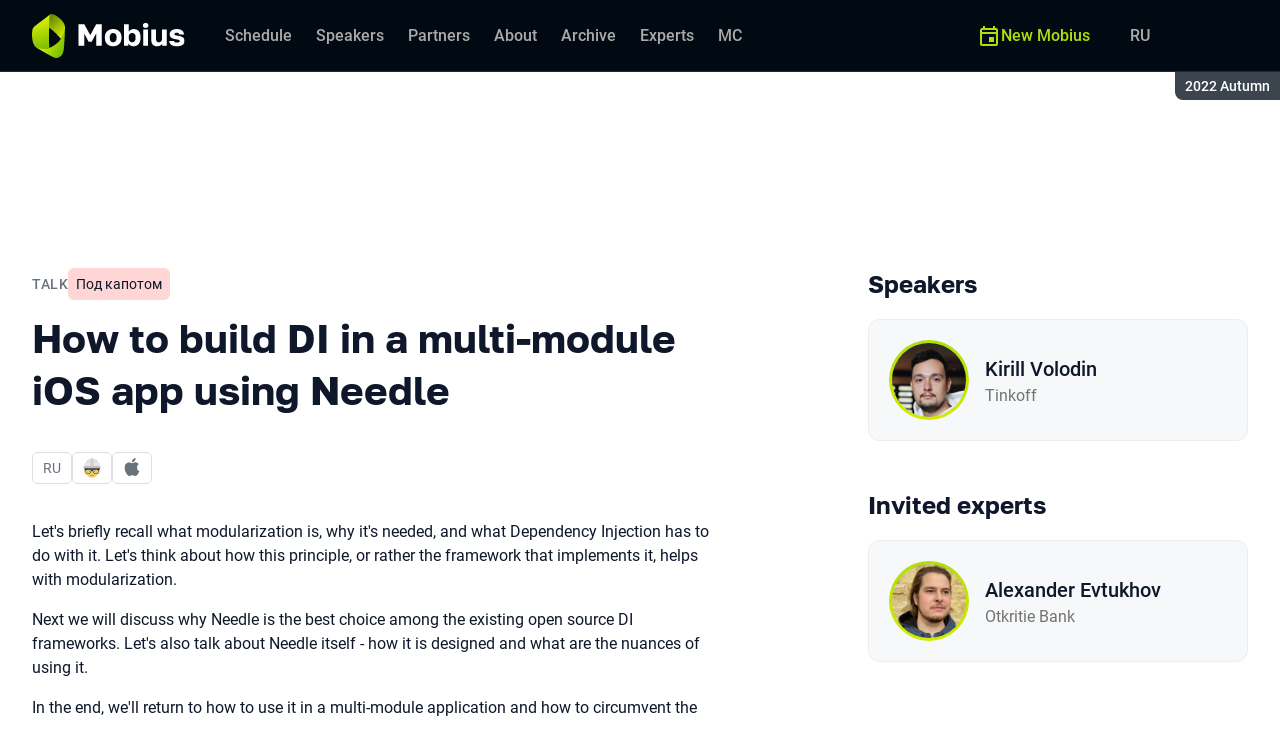

--- FILE ---
content_type: text/html; charset=utf-8
request_url: https://mobiusconf.com/en/archive/2022%20Autumn/talks/55f1a6c085534d02b8d07da8a67d2701/?referer=%2Ftalks%2Ff3c4b09e9cff4935a670527aa9baa682%2F%3Freferer%3D%2Fpersons%2F5721a650093847baafda35843a58a28c%2F
body_size: 27914
content:
<!DOCTYPE html><html data-sentry-element="Html" data-sentry-component="ConferenceSiteDocument" data-sentry-source-file="_document.common.tsx" lang="en"><head data-sentry-element="Head" data-sentry-source-file="_document.common.tsx"><meta charSet="utf-8" data-sentry-element="meta" data-sentry-source-file="Meta.tsx" data-next-head=""/><meta name="viewport" content="width=device-width, initial-scale=1" data-sentry-element="meta" data-sentry-source-file="Meta.tsx" data-next-head=""/><meta http-equiv="x-ua-compatible" content="ie=edge" data-sentry-element="meta" data-sentry-source-file="Meta.tsx" data-next-head=""/><link rel="alternate" hrefLang="en" href="https://mobiusconf.com/en/archive/2022%20Autumn/talks/55f1a6c085534d02b8d07da8a67d2701/" data-next-head=""/><link rel="alternate" hrefLang="ru" href="https://mobiusconf.com/archive/2022%20Autumn/talks/55f1a6c085534d02b8d07da8a67d2701/" data-next-head=""/><title data-next-head="">How to build DI in a multi-module iOS app using Needle | Talk at Mobius 2022 Autumn</title><meta name="title" content="How to build DI in a multi-module iOS app using Needle | Talk at Mobius 2022 Autumn" data-sentry-element="meta" data-sentry-source-file="Meta.tsx" data-next-head=""/><meta name="description" content="Let&#x27;s briefly recall what modularization is, why it&#x27;s needed, and what Dependency Injection has to do with it. Let&#x27;s think about how this principle, or rather the framework that implements it, helps with modularization.
Next we will discuss why Needle is the best choice among the existing open source DI frameworks. Let&#x27;s also talk about Needle itself - how it is designed and what are the nuances of using it.
In the end, we&#x27;ll return to how to use it in a multi-module application and how to circumvent the problems it causes. Let&#x27;s not ignore the topic of testing either - let&#x27;s talk about how to write tests on code that uses Needle." data-sentry-element="meta" data-sentry-source-file="Meta.tsx" data-next-head=""/><meta property="og:title" content="How to build DI in a multi-module iOS app using Needle | Talk at Mobius 2022 Autumn" data-sentry-element="meta" data-sentry-source-file="Meta.tsx" data-next-head=""/><meta property="og:description" content="Let&#x27;s briefly recall what modularization is, why it&#x27;s needed, and what Dependency Injection has to do with it. Let&#x27;s think about how this principle, or rather the framework that implements it, helps with modularization.
Next we will discuss why Needle is the best choice among the existing open source DI frameworks. Let&#x27;s also talk about Needle itself - how it is designed and what are the nuances of using it.
In the end, we&#x27;ll return to how to use it in a multi-module application and how to circumvent the problems it causes. Let&#x27;s not ignore the topic of testing either - let&#x27;s talk about how to write tests on code that uses Needle." data-sentry-element="meta" data-sentry-source-file="Meta.tsx" data-next-head=""/><meta property="og:site_name" content="Mobius 2022 Autumn. The conference for mobile developers" data-sentry-element="meta" data-sentry-source-file="Meta.tsx" data-next-head=""/><meta property="og:url" content="https://mobiusconf.com/en/archive/2022%20Autumn/talks/55f1a6c085534d02b8d07da8a67d2701/" data-sentry-element="meta" data-sentry-source-file="Meta.tsx" data-next-head=""/><meta property="og:image" content="https://squidex.jugru.team/api/assets/srm/6dbab353-949b-4a18-a347-86386cc2be5c/how-to-build-di-in-a-multi-module-ios-app-using-ne-og-en.jpg" data-sentry-element="meta" data-sentry-source-file="Meta.tsx" data-next-head=""/><meta property="og:image:type" content="image/jpeg" data-sentry-element="meta" data-sentry-source-file="Meta.tsx" data-next-head=""/><meta property="og:image:width" content="1920" data-sentry-element="meta" data-sentry-source-file="Meta.tsx" data-next-head=""/><meta property="og:image:height" content="862" data-sentry-element="meta" data-sentry-source-file="Meta.tsx" data-next-head=""/><meta property="og:locale" content="en_EN" data-sentry-element="meta" data-sentry-source-file="Meta.tsx" data-next-head=""/><meta property="og:type" content="website" data-sentry-element="meta" data-sentry-source-file="Meta.tsx" data-next-head=""/><meta name="twitter:card" content="summary_large_image" data-sentry-element="meta" data-sentry-source-file="Meta.tsx" data-next-head=""/><meta name="twitter:title" content="How to build DI in a multi-module iOS app using Needle | Talk at Mobius 2022 Autumn" data-sentry-element="meta" data-sentry-source-file="Meta.tsx" data-next-head=""/><meta name="twitter:description" content="Let&#x27;s briefly recall what modularization is, why it&#x27;s needed, and what Dependency Injection has to do with it. Let&#x27;s think about how this principle, or rather the framework that implements it, helps with modularization.
Next we will discuss why Needle is the best choice among the existing open source DI frameworks. Let&#x27;s also talk about Needle itself - how it is designed and what are the nuances of using it.
In the end, we&#x27;ll return to how to use it in a multi-module application and how to circumvent the problems it causes. Let&#x27;s not ignore the topic of testing either - let&#x27;s talk about how to write tests on code that uses Needle." data-sentry-element="meta" data-sentry-source-file="Meta.tsx" data-next-head=""/><meta name="twitter:url" content="https://mobiusconf.com/en/archive/2022%20Autumn/talks/55f1a6c085534d02b8d07da8a67d2701/" data-sentry-element="meta" data-sentry-source-file="Meta.tsx" data-next-head=""/><meta name="twitter:image" content="https://squidex.jugru.team/api/assets/srm/6dbab353-949b-4a18-a347-86386cc2be5c/how-to-build-di-in-a-multi-module-ios-app-using-ne-og-en.jpg" data-sentry-element="meta" data-sentry-source-file="Meta.tsx" data-next-head=""/><link rel="apple-touch-icon" sizes="180x180" href="/img/conference/mobius/favicon/apple-touch-icon.png" data-next-head=""/><link rel="icon" type="image/png" sizes="32x32" href="/img/conference/mobius/favicon/favicon-32x32.png" data-next-head=""/><link rel="icon" type="image/png" sizes="16x16" href="/img/conference/mobius/favicon/favicon-16x16.png" data-next-head=""/><link rel="manifest" href="/img/conference/mobius/favicon/site.webmanifest" data-next-head=""/><link rel="mask-icon" href="/img/conference/mobius/favicon/safari-pinned-tab.svg" color="#aee00b" data-next-head=""/><meta name="msapplication-TileColor" content="#aee00b" data-sentry-element="meta" data-sentry-source-file="Meta.tsx" data-next-head=""/><meta name="theme-color" content="#010a12" data-sentry-element="meta" data-sentry-source-file="Meta.tsx" data-next-head=""/><meta name="static-generated-at" content="2026-01-20T10:00:20.039Z" data-next-head=""/><meta name="data-generated-at" content="2026-01-20T10:00:20.037Z" data-next-head=""/><link rel="preload" href="/fonts/roboto/400.woff2" as="font" type="font/woff2" crossorigin=""/><link rel="preload" href="/fonts/roboto/500.woff2" as="font" type="font/woff2" crossorigin=""/><link rel="preload" href="/fonts/golos/400.woff2" as="font" type="font/woff2" crossorigin=""/><link rel="preload" href="/fonts/golos/700.woff2" as="font" type="font/woff2" crossorigin=""/><meta name="version" content="release/11.1.0.104236" data-sentry-element="meta" data-sentry-source-file="_document.common.tsx"/><script id="google-analytics" data-sentry-element="Script" data-sentry-source-file="AnalyticsScript.tsx" data-nscript="beforeInteractive">(function (w, l) {w[l] = w[l] || [];w[l].push({ 'gtm.start': new Date().getTime(), event: 'gtm.js' });})(window, 'dataLayer');</script><script id="yandex-analytics" data-sentry-element="Script" data-sentry-source-file="AnalyticsScript.tsx" data-nscript="beforeInteractive">(function(m,i,a){m[i]=m[i]||function(){(m[i].a=m[i].a||[]).push(arguments)};m[i].l=1*new Date();})(window, "ym");</script><link rel="preload" href="/_next/static/css/cb8196239a5f1425.css" as="style"/><link rel="stylesheet" href="/_next/static/css/cb8196239a5f1425.css" data-n-g=""/><link rel="preload" href="/_next/static/css/ef46db3751d8e999.css" as="style"/><link rel="stylesheet" href="/_next/static/css/ef46db3751d8e999.css" data-n-p=""/><link rel="preload" href="/_next/static/css/b930571329217245.css" as="style"/><link rel="stylesheet" href="/_next/static/css/b930571329217245.css" data-n-p=""/><link rel="preload" href="/_next/static/css/64e2c9b4aa26d05b.css" as="style"/><link rel="stylesheet" href="/_next/static/css/64e2c9b4aa26d05b.css" data-n-p=""/><link rel="preload" href="/_next/static/css/1fca5b6de9330002.css" as="style"/><link rel="stylesheet" href="/_next/static/css/1fca5b6de9330002.css"/><link rel="preload" href="/_next/static/css/dc96604b04cf817e.css" as="style"/><link rel="stylesheet" href="/_next/static/css/dc96604b04cf817e.css"/><link rel="preload" href="/_next/static/css/19d769dc216c6cba.css" as="style"/><link rel="stylesheet" href="/_next/static/css/19d769dc216c6cba.css"/><link rel="preload" href="/_next/static/css/973eaecdfd12ce9a.css" as="style"/><link rel="stylesheet" href="/_next/static/css/973eaecdfd12ce9a.css"/><link rel="preload" href="/_next/static/css/ffed254118ec466c.css" as="style"/><link rel="stylesheet" href="/_next/static/css/ffed254118ec466c.css"/><link rel="preload" href="/_next/static/css/c714de3edd0228a9.css" as="style"/><link rel="stylesheet" href="/_next/static/css/c714de3edd0228a9.css"/><link rel="preload" href="/_next/static/css/5f94c2e254f35ad3.css" as="style"/><link rel="stylesheet" href="/_next/static/css/5f94c2e254f35ad3.css"/><noscript data-n-css=""></noscript><script defer="" nomodule="" src="/_next/static/chunks/polyfills-42372ed130431b0a.js"></script><script defer="" src="/_next/static/chunks/3010.4baf9ad3b0b7708f.js"></script><script defer="" src="/_next/static/chunks/8128.ad16e8a6f1d6cd7f.js"></script><script defer="" src="/_next/static/chunks/7109.d335f826f4d97d5f.js"></script><script defer="" src="/_next/static/chunks/8746.977d3f62c168528d.js"></script><script defer="" src="/_next/static/chunks/6705.759c0b13fc9a4ad3.js"></script><script defer="" src="/_next/static/chunks/7509.a42cfab7cf9d1947.js"></script><script defer="" src="/_next/static/chunks/7709.87ede616e09fd955.js"></script><script defer="" src="/_next/static/chunks/8309.bbbd2e53a90ec901.js"></script><script src="/_next/static/chunks/webpack-5557bb270f82dbde.js" defer=""></script><script src="/_next/static/chunks/framework-c214047c0066d1e8.js" defer=""></script><script src="/_next/static/chunks/main-3574ea5dd34486d4.js" defer=""></script><script src="/_next/static/chunks/pages/_app-fae65f52ac66e571.js" defer=""></script><script src="/_next/static/chunks/8230-b311089aec514014.js" defer=""></script><script src="/_next/static/chunks/8229-f5d005c60ad6d0bd.js" defer=""></script><script src="/_next/static/chunks/389-2461208953d17c65.js" defer=""></script><script src="/_next/static/chunks/8276-9abd0c0f28d6681d.js" defer=""></script><script src="/_next/static/chunks/3368-f8ad213f9712020f.js" defer=""></script><script src="/_next/static/chunks/1932-f0ab381901eddf13.js" defer=""></script><script src="/_next/static/chunks/5181-4a0bf95dad156be6.js" defer=""></script><script src="/_next/static/chunks/5631-a42634586864211d.js" defer=""></script><script src="/_next/static/chunks/pages/conference/%5Bstatus%5D/%5Bversion%5D/talks/%5Bid%5D-b3f3efec99dd9a24.js" defer=""></script><script src="/_next/static/C3-lS-aGe6TZgrMANEnWh/_buildManifest.js" defer=""></script><script src="/_next/static/C3-lS-aGe6TZgrMANEnWh/_ssgManifest.js" defer=""></script><meta name="sentry-trace" content="72c41dd7d41a518c4780a5c2e96880f5-30309866d2a643aa-0"/><meta name="baggage" content="sentry-environment=prod,sentry-release=release-11-1-0-99045b2b,sentry-public_key=e09d91e2f5a4446711a0b1cfeea8eae4,sentry-trace_id=72c41dd7d41a518c4780a5c2e96880f5,sentry-sampled=false,sentry-sample_rand=0.40647098743291066,sentry-sample_rate=0.2"/></head><body class="page"><div id="__next"><div class="layout__Y_I1h" data-loading="true" data-sentry-component="Layout" data-sentry-source-file="Layout.tsx"><header class="layout__header__182X3 header___vw_L" data-mode="dark" data-sentry-component="Header" data-sentry-source-file="Header.tsx"><div class="header__container__w2lbV"><a href="#main__anchor" class="header__skipLink__evyM4 skipLink__di3o8 linkButton__upocJ linkButton_primary__5lSu7 linkButton_small__91ksZ" data-sentry-element="LinkButton" data-sentry-component="SkipLink" data-sentry-source-file="SkipLink.tsx">Skip to content</a><nav class="header__navigation__qqRuD headerNavigation__HMLJA" aria-label="Primary" data-sentry-component="HeaderNavigation" data-sentry-source-file="HeaderNavigation.tsx"><button class="headerNavigation__toggle__dQ9Wf menuButton__dbKGc" type="button" aria-controls="headerNavigation__menu" aria-expanded="false" aria-label="Menu" data-sentry-component="MenuButton" data-sentry-source-file="MenuButton.tsx"><svg class="menuButton__icon___ocEf" width="32" height="32" focusable="false" aria-hidden="true" data-sentry-element="svg" data-sentry-source-file="MenuButton.tsx"><use class="menuButton__open__UB07Y" href="/img/sprite.svg#menu" data-sentry-element="use" data-sentry-source-file="MenuButton.tsx"></use><use class="menuButton__close__tXyKD" href="/img/sprite.svg#close" data-sentry-element="use" data-sentry-source-file="MenuButton.tsx"></use></svg></button><a class="headerNavigation__home__DgYZg" data-sentry-element="LinkBase" data-sentry-source-file="HeaderNavigation.tsx" href="/en/archive/2022%20Autumn/"><img class="headerNavigation__logo__Ef4FX logo__nBPJy" src="https://squidex.jugru.team/api/assets/sites/86f9f253-684e-4cd4-a1f5-934c51595ee9/mobius-invert-.svg?cache=3600" alt="Mobius 2022 Autumn" width="160" height="36" data-sentry-element="Logo" data-sentry-source-file="Logo.tsx" data-sentry-component="Logo"/></a><span class="headerNavigation__version__Ri3Jp headerVersion__OvF14" data-sentry-component="HeaderVersion" data-sentry-source-file="HeaderVersion.tsx"><span class="headerVersion__label__BlYL_">Season: </span>2022 Autumn</span><div class="headerNavigation__menu__AOeKj" id="headerNavigation__menu"><div class="headerNavigation__main__R0o3_"><ul class="headerNavigation__list__8_JtD headerMainLinks__hH9Zl" aria-label="Main sections" data-sentry-element="HeaderMainLinks" data-sentry-source-file="HeaderNavigation.tsx"><li class="headerMainLinks__item__TCQlw"><a class="headerMainLinks__link__0hKK7 linkButton__upocJ linkButton_invisible__fF5dX linkButton_small__91ksZ" data-sentry-element="LinkButton" data-sentry-component="NavigationItem" data-sentry-source-file="NavigationItem.tsx" href="/en/archive/2022%20Autumn/schedule/days/"><span>Schedule</span></a></li><li class="headerMainLinks__item__TCQlw"><a class="headerMainLinks__link__0hKK7 linkButton__upocJ linkButton_invisible__fF5dX linkButton_small__91ksZ" data-sentry-element="LinkButton" data-sentry-component="NavigationItem" data-sentry-source-file="NavigationItem.tsx" href="/en/archive/2022%20Autumn/speakers/"><span>Speakers</span></a></li><li class="headerMainLinks__item__TCQlw"><a class="headerMainLinks__link__0hKK7 linkButton__upocJ linkButton_invisible__fF5dX linkButton_small__91ksZ" data-sentry-element="LinkButton" data-sentry-component="NavigationItem" data-sentry-source-file="NavigationItem.tsx" href="/en/archive/2022%20Autumn/partners/"><span>Partners</span></a></li><li class="headerMainLinks__item__TCQlw"><a class="headerMainLinks__link__0hKK7 linkButton__upocJ linkButton_invisible__fF5dX linkButton_small__91ksZ" data-sentry-element="LinkButton" data-sentry-component="NavigationItem" data-sentry-source-file="NavigationItem.tsx" href="/en/archive/2022%20Autumn/organizers/"><span>About</span></a></li><li class="headerMainLinks__item__TCQlw"><a class="headerMainLinks__link__0hKK7 linkButton__upocJ linkButton_invisible__fF5dX linkButton_small__91ksZ" data-sentry-element="LinkButton" data-sentry-component="NavigationItem" data-sentry-source-file="NavigationItem.tsx" href="/en/archive/2022%20Autumn/archive/"><span>Archive</span></a></li><li class="headerMainLinks__item__TCQlw"><a class="headerMainLinks__link__0hKK7 linkButton__upocJ linkButton_invisible__fF5dX linkButton_small__91ksZ" data-sentry-element="LinkButton" data-sentry-component="NavigationItem" data-sentry-source-file="NavigationItem.tsx" href="/en/archive/2022%20Autumn/experts/"><span>Experts</span></a></li><li class="headerMainLinks__item__TCQlw"><a class="headerMainLinks__link__0hKK7 linkButton__upocJ linkButton_invisible__fF5dX linkButton_small__91ksZ" data-sentry-element="LinkButton" data-sentry-component="NavigationItem" data-sentry-source-file="NavigationItem.tsx" href="/en/archive/2022%20Autumn/hosts/"><span>MC</span></a></li></ul><div class="headerNavigation__more__bzVnk headerNavigation__more_hidden__9wtfY headerExpandMenu__Zj4CQ" aria-hidden="true" data-sentry-element="HeaderExpandMenu" data-sentry-source-file="HeaderNavigation.tsx"><button class="headerNavigation__moreToggle__ZDXWm headerExpandMenu__toggle__kq5pU linkButton__upocJ linkButton_invisible__fF5dX linkButton_small__91ksZ" type="button" aria-controls="headerNavigation__more" aria-expanded="false" aria-label="More"><span>More</span><svg width="24" height="24" focusable="false" aria-hidden="true"><use href="/img/sprite.svg#arrow-down"></use></svg></button><ul class="headerExpandMenu__list__gFAlR" id="headerNavigation__more" hidden=""></ul></div></div><ul class="headerNavigation__mobileImportant__CyRal headerImportantLinks___y76s" aria-label="Important sections" data-sentry-component="HeaderImportantLinks" data-sentry-source-file="HeaderImportantLinks.tsx"><li><a class="headerImportantLinks__link__x8zW2 headerImportantLinks__link_highlight__d0FH6 linkButton__upocJ linkButton_invisible__fF5dX linkButton_small__91ksZ" data-sentry-element="LinkButton" data-sentry-component="NavigationItem" data-sentry-source-file="NavigationItem.tsx" href="/en/"><svg width="24" height="24" focusable="false" aria-hidden="true"><use href="/img/sprite.svg#event"></use></svg><span>New Mobius</span></a></li></ul></div><ul class="headerNavigation__desktopImportant__DbN_z headerImportantLinks___y76s" aria-label="Important sections" data-sentry-component="HeaderImportantLinks" data-sentry-source-file="HeaderImportantLinks.tsx"><li><a class="headerImportantLinks__link__x8zW2 headerImportantLinks__link_highlight__d0FH6 linkButton__upocJ linkButton_invisible__fF5dX linkButton_small__91ksZ" data-sentry-element="LinkButton" data-sentry-component="NavigationItem" data-sentry-source-file="NavigationItem.tsx" href="/en/"><svg width="24" height="24" focusable="false" aria-hidden="true"><use href="/img/sprite.svg#event"></use></svg><span>New Mobius</span></a></li></ul><ul class="headerNavigation__hiddenList__WsLXK headerMainLinks__hH9Zl" aria-hidden="true" data-sentry-element="HeaderMainLinks" data-sentry-source-file="HeaderNavigation.tsx"><li class="headerMainLinks__item__TCQlw"><a class="headerMainLinks__link__0hKK7 linkButton__upocJ linkButton_invisible__fF5dX linkButton_small__91ksZ" data-sentry-element="LinkButton" data-sentry-component="NavigationItem" data-sentry-source-file="NavigationItem.tsx" href="/en/archive/2022%20Autumn/schedule/days/"><span>Schedule</span></a></li><li class="headerMainLinks__item__TCQlw"><a class="headerMainLinks__link__0hKK7 linkButton__upocJ linkButton_invisible__fF5dX linkButton_small__91ksZ" data-sentry-element="LinkButton" data-sentry-component="NavigationItem" data-sentry-source-file="NavigationItem.tsx" href="/en/archive/2022%20Autumn/speakers/"><span>Speakers</span></a></li><li class="headerMainLinks__item__TCQlw"><a class="headerMainLinks__link__0hKK7 linkButton__upocJ linkButton_invisible__fF5dX linkButton_small__91ksZ" data-sentry-element="LinkButton" data-sentry-component="NavigationItem" data-sentry-source-file="NavigationItem.tsx" href="/en/archive/2022%20Autumn/partners/"><span>Partners</span></a></li><li class="headerMainLinks__item__TCQlw"><a class="headerMainLinks__link__0hKK7 linkButton__upocJ linkButton_invisible__fF5dX linkButton_small__91ksZ" data-sentry-element="LinkButton" data-sentry-component="NavigationItem" data-sentry-source-file="NavigationItem.tsx" href="/en/archive/2022%20Autumn/organizers/"><span>About</span></a></li><li class="headerMainLinks__item__TCQlw"><a class="headerMainLinks__link__0hKK7 linkButton__upocJ linkButton_invisible__fF5dX linkButton_small__91ksZ" data-sentry-element="LinkButton" data-sentry-component="NavigationItem" data-sentry-source-file="NavigationItem.tsx" href="/en/archive/2022%20Autumn/archive/"><span>Archive</span></a></li><li class="headerMainLinks__item__TCQlw"><a class="headerMainLinks__link__0hKK7 linkButton__upocJ linkButton_invisible__fF5dX linkButton_small__91ksZ" data-sentry-element="LinkButton" data-sentry-component="NavigationItem" data-sentry-source-file="NavigationItem.tsx" href="/en/archive/2022%20Autumn/experts/"><span>Experts</span></a></li><li class="headerMainLinks__item__TCQlw"><a class="headerMainLinks__link__0hKK7 linkButton__upocJ linkButton_invisible__fF5dX linkButton_small__91ksZ" data-sentry-element="LinkButton" data-sentry-component="NavigationItem" data-sentry-source-file="NavigationItem.tsx" href="/en/archive/2022%20Autumn/hosts/"><span>MC</span></a></li></ul></nav><a class="header__localeSwitcher__ZfWaG linkButton__upocJ linkButton_invisible__fF5dX linkButton_small__91ksZ" aria-label="Switch site language to Russian" data-sentry-element="LinkButton" data-sentry-component="LocaleSwitcher" data-sentry-source-file="LocaleSwitcher.tsx" href="/archive/2022%20Autumn/talks/55f1a6c085534d02b8d07da8a67d2701/">RU</a><div class="header__authorization__JViS3"></div></div></header><main class="layout__main__iqdrT" id="main__anchor" data-sentry-component="Main" data-sentry-source-file="Main.tsx"><div class="talkContent__Qs0__ talkContent_archived__2SzjS" data-sentry-component="TalkContent" data-sentry-source-file="TalkContent.tsx"><div class="talkContent__container__Zrl_K"><div class="talkContent__states__enoaN" data-sentry-component="TalkStates" data-sentry-source-file="TalkStates.tsx"><div class="talkStatesNoAuthorization__nG2Qz" role="alert" data-loading-wait="true" data-sentry-component="TalkStatesNoAuthorization" data-sentry-source-file="TalkStatesNoAuthorization.tsx"><svg class="talkStatesNoAuthorization__icon__54W10" width="32" height="32" aria-hidden="true" focusable="false" data-sentry-element="svg" data-sentry-source-file="TalkStatesNoAuthorization.tsx"><use href="/img/sprite.svg#login" data-sentry-element="use" data-sentry-source-file="TalkStatesNoAuthorization.tsx"></use></svg><p class="talkStatesNoAuthorization__heading__mh1_2 heading__gOGQz" data-sentry-element="Component" data-sentry-source-file="Heading.tsx" data-sentry-component="Heading">Log in to watch the video</p><a href="" class="talkStatesNoAuthorization__login__z2ZN_ linkButton__upocJ linkButton_primary__5lSu7 linkButton_small__91ksZ" data-sentry-element="LinkButton" data-sentry-source-file="AuthLogin.tsx" data-sentry-component="AuthLogin">Login</a></div></div><div class="talkContent__columns__FDoWG"><div><div class="talkContent__header___RsDS"><span class="talkContent__type__KfBqZ">Talk</span><ul class="talkContent__topics__hWXzS talkTopicsList__nPljB" data-sentry-component="TalkTopicsList" data-sentry-source-file="TalkTopicsList.tsx"><li><a class="talkTopic__HFeyN" data-topic-color="1" href="/en/archive/2022%20Autumn/schedule/topics/#topic-1">Под капотом</a></li></ul><time class="talkContent__dateTime__HVbZU talkDateTime__pb9Xq talkDateTime_hidden__WHDN9" dateTime="2022-11-09T14:30:00.000Z" data-sentry-component="TalkDateTime" data-sentry-source-file="TalkDateTime.tsx"><span><span class="talkDateTime__label__LGoxI">Date: </span>09.11<!-- --> / </span><span><span class="talkDateTime__label__LGoxI">Start: </span>00:00<!-- --> – <span class="talkDateTime__label__LGoxI">Finish: </span>00:00</span></time></div><h1 class="talkContent__heading__Lqsav heading__gOGQz" data-sentry-element="Component" data-sentry-source-file="Heading.tsx" data-sentry-component="Heading">How to build DI in a multi-module iOS app using Needle</h1><div class="talkContent__about__nvB8i"><div class="talkInfo__gUUyn" data-sentry-component="TalkInfo" data-sentry-source-file="TalkInfo.tsx"><span class="talkInfo__item__iyQLb" data-sentry-component="TalkLanguage" data-sentry-source-file="TalkLanguage.tsx"><span class="talkLanguage__label__LibVd">In Russian</span><span aria-hidden="true">RU</span></span><span class="talkInfo__item__iyQLb talkComplexity__rQXQE" data-value="advanced" tabindex="0"><span class="talkComplexity__label__5JmmH">Complexity -</span><img class="talkComplexity__image__8GXeV" src="/img/complexity/advanced.svg" width="24" height="24" alt="For practicing engineers" loading="lazy"/></span><span class="talkInfo__item__iyQLb talkPlatform__HFyno" tabindex="0"><span class="talkPlatform__label__IV5gC">iOS</span><svg class="talkPlatform__icon__NX1MV" width="24" height="24" focusable="false" aria-hidden="true" data-sentry-element="svg" data-sentry-source-file="TalkPlatform.tsx"><use href="/img/platforms/sprite.svg#ios" data-sentry-element="use" data-sentry-source-file="TalkPlatform.tsx"></use></svg></span></div><div class="talkContent__actions__YdMTW talkActions__uHm7O" data-rating-loading="true" data-sentry-component="TalkActions" data-sentry-source-file="TalkActions.tsx"><a class="talkActions__materials__fxr9S linkButton__upocJ linkButton_outlined__JxTfM linkButton_small__91ksZ" target="_blank" rel="noreferrer noopener" data-sentry-element="LinkButton" data-sentry-component="TalkMaterialsLink" data-sentry-source-file="TalkMaterialsLink.tsx" href="https://squidex.jugru.team/api/assets/srm/a096701d-3351-4d3b-8baf-c3e410d562af/needle.pdf"><span>Presentation </span><span class="talkMaterialsLink__fileType__4WZP3">pdf</span></a><button class="talkActions__favoritesButton__3AIkx favoritesButton_icon__EKInD linkButton__upocJ linkButton_outlined__JxTfM linkButton_small__91ksZ" type="button" aria-label="Add to favorites" data-sentry-element="LinkButton" data-sentry-source-file="FavoritesButton.tsx"><svg class="favoritesButton__icon__H2Xbc" width="24" height="24" focusable="false" aria-hidden="true" data-sentry-element="svg" data-sentry-source-file="FavoritesButton.tsx"><use class="favoritesButton__inactive__hB7NX" href="/img/sprite.svg#bookmark-stroke" data-sentry-element="use" data-sentry-source-file="FavoritesButton.tsx"></use><use class="favoritesButton__active__qwTPk" href="/img/sprite.svg#bookmark" data-sentry-element="use" data-sentry-source-file="FavoritesButton.tsx"></use></svg></button></div></div><div class="talkContent__text__iXe_p"><div class="talkContent__description__zY75F"><p>Let's briefly recall what modularization is, why it's needed, and what Dependency Injection has to do with it. Let's think about how this principle, or rather the framework that implements it, helps with modularization.</p>
<p>Next we will discuss why Needle is the best choice among the existing open source DI frameworks. Let's also talk about Needle itself - how it is designed and what are the nuances of using it.</p>
<p>In the end, we'll return to how to use it in a multi-module application and how to circumvent the problems it causes. Let's not ignore the topic of testing either - let's talk about how to write tests on code that uses Needle.</p></div><ul class="talkContent__tags__lHhzd talkTags__Bkik_" data-sentry-component="TalkTags" data-sentry-source-file="TalkTags.tsx"><li>#<!-- -->architecture</li><li>#<!-- -->di</li><li>#<!-- -->ios</li><li>#<!-- -->modularization</li><li>#<!-- -->архитектура</li></ul></div></div><div class="talkContent__rightColumn__oMp7X"><div><h2 class="talkContent__subheading__FY56Y heading__gOGQz heading_4__eQU1w" data-sentry-element="Component" data-sentry-component="Heading" data-sentry-source-file="Heading.tsx">Speakers</h2><ul class="personList__ydHvl" data-sentry-component="PersonList" data-sentry-source-file="PersonList.tsx"><li><article class="personList__card__vMy4H personCard__OFhEL" data-large-size="true" data-has-link="true" data-sentry-component="PersonCard" data-sentry-source-file="PersonCard.tsx"><div class="personCard__avatar__79hPV avatar__qbHjt avatar_gradient__EGNg6" data-sentry-component="Avatar" data-sentry-source-file="Avatar.tsx"><img class="avatar__image__KVg2R" src="https://squidex.jugru.team/api/assets/srm/eca65d72-6597-43b5-9ba5-76bd775cb143/photo-2023-02-16-12.09.47.jpeg?cache=3600&amp;width=74&amp;height=74&amp;mode=CropUpsize" srcSet="https://squidex.jugru.team/api/assets/srm/eca65d72-6597-43b5-9ba5-76bd775cb143/photo-2023-02-16-12.09.47.jpeg?cache=3600&amp;width=148&amp;height=148&amp;mode=CropUpsize 2x" alt="" width="74" height="74" loading="lazy" data-sentry-element="Avatar" data-sentry-source-file="PersonCard.tsx"/></div><div><h3 class="personCard__name__osiAC"><a data-link="true" data-sentry-element="LinkBase" data-sentry-source-file="PersonCard.tsx" href="/en/archive/2022%20Autumn/persons/ccc7d8557b5e42a4a19ff012235434a5/">Kirill Volodin</a></h3><p class="personCard__company__aVHAn personCompany__rQ79l" data-sentry-component="PersonCompany" data-sentry-source-file="PersonCompany.tsx">Tinkoff</p></div></article></li></ul></div><div><h2 class="talkContent__subheading__FY56Y heading__gOGQz heading_4__eQU1w" data-sentry-element="Component" data-sentry-component="Heading" data-sentry-source-file="Heading.tsx">Invited experts</h2><ul class="personList__ydHvl" data-sentry-component="PersonList" data-sentry-source-file="PersonList.tsx"><li><article class="personList__card__vMy4H personCard__OFhEL" data-large-size="true" data-has-link="true" data-sentry-component="PersonCard" data-sentry-source-file="PersonCard.tsx"><div class="personCard__avatar__79hPV avatar__qbHjt avatar_gradient__EGNg6" data-sentry-component="Avatar" data-sentry-source-file="Avatar.tsx"><img class="avatar__image__KVg2R" src="https://squidex.jugru.team/api/assets/srm/1a96a604-5a35-4825-9995-5aab504a045e/aleksandr-evtuhov.jpeg?cache=3600&amp;width=74&amp;height=74&amp;mode=CropUpsize" srcSet="https://squidex.jugru.team/api/assets/srm/1a96a604-5a35-4825-9995-5aab504a045e/aleksandr-evtuhov.jpeg?cache=3600&amp;width=148&amp;height=148&amp;mode=CropUpsize 2x" alt="" width="74" height="74" loading="lazy" data-sentry-element="Avatar" data-sentry-source-file="PersonCard.tsx"/></div><div><h3 class="personCard__name__osiAC"><a data-link="true" data-sentry-element="LinkBase" data-sentry-source-file="PersonCard.tsx" href="/en/archive/2022%20Autumn/persons/21e2694e54c7426986f8dbd88ec3f998/">Alexander Evtukhov</a></h3><p class="personCard__company__aVHAn personCompany__rQ79l" data-sentry-component="PersonCompany" data-sentry-source-file="PersonCompany.tsx">Otkritie Bank</p></div></article></li></ul></div></div></div><ul class="talkContent__related__IBswD talkRelated__xPTi9" data-sentry-component="TalkRelated" data-sentry-source-file="TalkRelated.tsx"><li class="talkRelated__item__Tv0TE"><div data-sentry-component="TalksGroup" data-sentry-source-file="TalksGroup.tsx"><div class="talksGroup__header__mLwGj"><h2 class="talksGroup__heading__9MvZ1 heading__gOGQz heading_4__eQU1w" data-sentry-element="Component" data-sentry-component="Heading" data-sentry-source-file="Heading.tsx">Other talks on «Под капотом»</h2></div><ul class="talksList__asFpU" data-sentry-component="TalksList" data-sentry-source-file="TalksList.tsx"><li class="talksList__item__dlj6p"><article class="talksList__card__SncRE talkCard__IAiMl" data-has-link="true" data-sentry-component="TalkCardInternal" data-sentry-source-file="TalkCard.tsx"><div class="talkCard__header__4k8Ga"><div class="talkCard__details__4dCSJ"><span class="talkCardLabel__73WBV" data-sentry-component="TalkCardRecord" data-sentry-source-file="TalkCardRecord.tsx">Watch recording</span></div><button class="talkCard__favoritesButton__RoSVZ favoritesButton_icon__EKInD linkButton__upocJ linkButton_secondary__pIVGO linkButton_x-small__YFrwV" type="button" aria-label="Add to favorites" data-sentry-element="LinkButton" data-sentry-source-file="FavoritesButton.tsx"><svg class="favoritesButton__icon__H2Xbc" width="24" height="24" focusable="false" aria-hidden="true" data-sentry-element="svg" data-sentry-source-file="FavoritesButton.tsx"><use class="favoritesButton__inactive__hB7NX" href="/img/sprite.svg#bookmark-stroke" data-sentry-element="use" data-sentry-source-file="FavoritesButton.tsx"></use><use class="favoritesButton__active__qwTPk" href="/img/sprite.svg#bookmark" data-sentry-element="use" data-sentry-source-file="FavoritesButton.tsx"></use></svg></button></div><div class="talkCard__main__FzBQH"><h3 class="talkCard__heading__AYcg8" data-sentry-element="TitleTag" data-sentry-source-file="TalkCard.tsx"><a data-link="true" data-sentry-element="LinkBase" data-sentry-source-file="TalkCard.tsx" href="/en/archive/2022%20Autumn/talks/fd648d496da049a2856b96f8f2f1d516/">Gradle: Incremental compilation 101</a></h3><ul class="talkCard__speakers__4lQ8o talkSpeakers__YFzXZ" data-sentry-component="TalkSpeakers" data-sentry-source-file="TalkSpeakers.tsx"><li><article class="speakerCard___kzZ6" data-vertical-view="true" data-sentry-component="SpeakerCard" data-sentry-source-file="SpeakerCard.tsx"><div class="speakerCard__avatar__4pJqR avatar__qbHjt avatar_gradient__EGNg6" data-sentry-component="Avatar" data-sentry-source-file="Avatar.tsx"><img class="avatar__image__KVg2R" src="https://squidex.jugru.team/api/assets/srm/939a45e4-f874-4d5d-98c5-76871bd0ed92/opivalov.jpg?cache=3600&amp;width=44&amp;height=44&amp;mode=CropUpsize" srcSet="https://squidex.jugru.team/api/assets/srm/939a45e4-f874-4d5d-98c5-76871bd0ed92/opivalov.jpg?cache=3600&amp;width=88&amp;height=88&amp;mode=CropUpsize 2x" alt="" width="44" height="44" loading="lazy"/></div><div class="speakerCard__info__XlImm"><h4 class="speakerCard__heading__o6vKn" data-sentry-element="TitleTag" data-sentry-source-file="SpeakerCard.tsx"><a class="speakerCard__link__5SNp9" data-sentry-element="LinkBase" data-sentry-source-file="SpeakerCard.tsx" href="/en/archive/2022%20Autumn/persons/fd18c0a09b6d42ba951925623ebd2bdf/">Sergey Opivalov</a></h4></div></article></li></ul></div><div class="talkCard__footer__TOlqD"><div class="talkCard__info__310V7 talkInfo__gUUyn" data-sentry-component="TalkInfo" data-sentry-source-file="TalkInfo.tsx"><span class="talkInfo__item__iyQLb" data-sentry-component="TalkLanguage" data-sentry-source-file="TalkLanguage.tsx"><span class="talkLanguage__label__LibVd">In Russian</span><span aria-hidden="true">RU</span></span><span class="talkInfo__item__iyQLb talkComplexity__rQXQE" data-value="hardcore" tabindex="0"><span class="talkComplexity__label__5JmmH">Complexity -</span><img class="talkComplexity__image__8GXeV" src="/img/complexity/hardcore.svg" width="24" height="24" alt="Hardcore. Really hard and demanding talk, you&#x27;ll understand only if you&#x27;re an experienced engineer." loading="lazy"/></span><span class="talkInfo__item__iyQLb talkPlatform__HFyno" tabindex="0"><span class="talkPlatform__label__IV5gC">Android</span><svg class="talkPlatform__icon__NX1MV" width="24" height="24" focusable="false" aria-hidden="true" data-sentry-element="svg" data-sentry-source-file="TalkPlatform.tsx"><use href="/img/platforms/sprite.svg#android" data-sentry-element="use" data-sentry-source-file="TalkPlatform.tsx"></use></svg></span></div></div></article></li><li class="talksList__item__dlj6p"><article class="talksList__card__SncRE talkCard__IAiMl" data-has-link="true" data-sentry-component="TalkCardInternal" data-sentry-source-file="TalkCard.tsx"><div class="talkCard__header__4k8Ga"><div class="talkCard__details__4dCSJ"><span class="talkCardLabel__73WBV" data-sentry-component="TalkCardRecord" data-sentry-source-file="TalkCardRecord.tsx">Watch recording</span></div><button class="talkCard__favoritesButton__RoSVZ favoritesButton_icon__EKInD linkButton__upocJ linkButton_secondary__pIVGO linkButton_x-small__YFrwV" type="button" aria-label="Add to favorites" data-sentry-element="LinkButton" data-sentry-source-file="FavoritesButton.tsx"><svg class="favoritesButton__icon__H2Xbc" width="24" height="24" focusable="false" aria-hidden="true" data-sentry-element="svg" data-sentry-source-file="FavoritesButton.tsx"><use class="favoritesButton__inactive__hB7NX" href="/img/sprite.svg#bookmark-stroke" data-sentry-element="use" data-sentry-source-file="FavoritesButton.tsx"></use><use class="favoritesButton__active__qwTPk" href="/img/sprite.svg#bookmark" data-sentry-element="use" data-sentry-source-file="FavoritesButton.tsx"></use></svg></button></div><div class="talkCard__main__FzBQH"><h3 class="talkCard__heading__AYcg8" data-sentry-element="TitleTag" data-sentry-source-file="TalkCard.tsx"><a data-link="true" data-sentry-element="LinkBase" data-sentry-source-file="TalkCard.tsx" href="/en/archive/2022%20Autumn/talks/5aafd74360654fbda8b619ac3c837116/">How Yandex Go implemented BLE scooters</a></h3><ul class="talkCard__speakers__4lQ8o talkSpeakers__YFzXZ" data-sentry-component="TalkSpeakers" data-sentry-source-file="TalkSpeakers.tsx"><li><article class="speakerCard___kzZ6" data-vertical-view="true" data-sentry-component="SpeakerCard" data-sentry-source-file="SpeakerCard.tsx"><div class="speakerCard__avatar__4pJqR avatar__qbHjt avatar_gradient__EGNg6" data-sentry-component="Avatar" data-sentry-source-file="Avatar.tsx"><img class="avatar__image__KVg2R" src="https://squidex.jugru.team/api/assets/srm/b0ad81d4-8d67-4660-93e6-f692a7a84f2a/vlad-krivozubov.PNG?cache=3600&amp;width=44&amp;height=44&amp;mode=CropUpsize" srcSet="https://squidex.jugru.team/api/assets/srm/b0ad81d4-8d67-4660-93e6-f692a7a84f2a/vlad-krivozubov.PNG?cache=3600&amp;width=88&amp;height=88&amp;mode=CropUpsize 2x" alt="" width="44" height="44" loading="lazy"/></div><div class="speakerCard__info__XlImm"><h4 class="speakerCard__heading__o6vKn" data-sentry-element="TitleTag" data-sentry-source-file="SpeakerCard.tsx"><a class="speakerCard__link__5SNp9" data-sentry-element="LinkBase" data-sentry-source-file="SpeakerCard.tsx" href="/en/archive/2022%20Autumn/persons/7fe882c9ad7547ff8a8f1255bb16ab20/">Vlad Krivozubov</a></h4><p class="speakerCard__company__GfpI2 personCompany__rQ79l" data-sentry-component="PersonCompany" data-sentry-source-file="PersonCompany.tsx">Yandex Go</p></div></article></li></ul></div><div class="talkCard__footer__TOlqD"><div class="talkCard__info__310V7 talkInfo__gUUyn" data-sentry-component="TalkInfo" data-sentry-source-file="TalkInfo.tsx"><span class="talkInfo__item__iyQLb" data-sentry-component="TalkLanguage" data-sentry-source-file="TalkLanguage.tsx"><span class="talkLanguage__label__LibVd">In Russian</span><span aria-hidden="true">RU</span></span><span class="talkInfo__item__iyQLb talkComplexity__rQXQE" data-value="intermediate" tabindex="0"><span class="talkComplexity__label__5JmmH">Complexity -</span><img class="talkComplexity__image__8GXeV" src="/img/complexity/intermediate.svg" width="24" height="24" alt="Introduction to technology" loading="lazy"/></span><span class="talkInfo__item__iyQLb talkPlatform__HFyno" tabindex="0"><span class="talkPlatform__label__IV5gC">iOS</span><svg class="talkPlatform__icon__NX1MV" width="24" height="24" focusable="false" aria-hidden="true" data-sentry-element="svg" data-sentry-source-file="TalkPlatform.tsx"><use href="/img/platforms/sprite.svg#ios" data-sentry-element="use" data-sentry-source-file="TalkPlatform.tsx"></use></svg></span></div></div></article></li><li class="talksList__item__dlj6p"><article class="talksList__card__SncRE talkCard__IAiMl" data-has-link="true" data-sentry-component="TalkCardInternal" data-sentry-source-file="TalkCard.tsx"><div class="talkCard__header__4k8Ga"><div class="talkCard__details__4dCSJ"><span class="talkCardLabel__73WBV" data-sentry-component="TalkCardRecord" data-sentry-source-file="TalkCardRecord.tsx">Watch recording</span></div><button class="talkCard__favoritesButton__RoSVZ favoritesButton_icon__EKInD linkButton__upocJ linkButton_secondary__pIVGO linkButton_x-small__YFrwV" type="button" aria-label="Add to favorites" data-sentry-element="LinkButton" data-sentry-source-file="FavoritesButton.tsx"><svg class="favoritesButton__icon__H2Xbc" width="24" height="24" focusable="false" aria-hidden="true" data-sentry-element="svg" data-sentry-source-file="FavoritesButton.tsx"><use class="favoritesButton__inactive__hB7NX" href="/img/sprite.svg#bookmark-stroke" data-sentry-element="use" data-sentry-source-file="FavoritesButton.tsx"></use><use class="favoritesButton__active__qwTPk" href="/img/sprite.svg#bookmark" data-sentry-element="use" data-sentry-source-file="FavoritesButton.tsx"></use></svg></button></div><div class="talkCard__main__FzBQH"><h3 class="talkCard__heading__AYcg8" data-sentry-element="TitleTag" data-sentry-source-file="TalkCard.tsx"><a data-link="true" data-sentry-element="LinkBase" data-sentry-source-file="TalkCard.tsx" href="/en/archive/2022%20Autumn/talks/0c56a96f9fe34457831812ade95badcc/">UI optimization using Texture</a></h3><ul class="talkCard__speakers__4lQ8o talkSpeakers__YFzXZ" data-sentry-component="TalkSpeakers" data-sentry-source-file="TalkSpeakers.tsx"><li><article class="speakerCard___kzZ6" data-vertical-view="true" data-sentry-component="SpeakerCard" data-sentry-source-file="SpeakerCard.tsx"><div class="speakerCard__avatar__4pJqR avatar__qbHjt avatar_gradient__EGNg6" data-sentry-component="Avatar" data-sentry-source-file="Avatar.tsx"><img class="avatar__image__KVg2R" src="https://squidex.jugru.team/api/assets/srm/35e82ec7-d84e-4240-96ae-c10f18b152d5/maksud-daudov.jpeg?cache=3600&amp;width=44&amp;height=44&amp;mode=CropUpsize" srcSet="https://squidex.jugru.team/api/assets/srm/35e82ec7-d84e-4240-96ae-c10f18b152d5/maksud-daudov.jpeg?cache=3600&amp;width=88&amp;height=88&amp;mode=CropUpsize 2x" alt="" width="44" height="44" loading="lazy"/></div><div class="speakerCard__info__XlImm"><h4 class="speakerCard__heading__o6vKn" data-sentry-element="TitleTag" data-sentry-source-file="SpeakerCard.tsx"><a class="speakerCard__link__5SNp9" data-sentry-element="LinkBase" data-sentry-source-file="SpeakerCard.tsx" href="/en/archive/2022%20Autumn/persons/05138bb0de3740bbac96fa76f8eaf689/">Maksud Daudov</a></h4><p class="speakerCard__company__GfpI2 personCompany__rQ79l" data-sentry-component="PersonCompany" data-sentry-source-file="PersonCompany.tsx">VK</p></div></article></li></ul></div><div class="talkCard__footer__TOlqD"><div class="talkCard__info__310V7 talkInfo__gUUyn" data-sentry-component="TalkInfo" data-sentry-source-file="TalkInfo.tsx"><span class="talkInfo__item__iyQLb" data-sentry-component="TalkLanguage" data-sentry-source-file="TalkLanguage.tsx"><span class="talkLanguage__label__LibVd">In Russian</span><span aria-hidden="true">RU</span></span><span class="talkInfo__item__iyQLb talkComplexity__rQXQE" data-value="advanced" tabindex="0"><span class="talkComplexity__label__5JmmH">Complexity -</span><img class="talkComplexity__image__8GXeV" src="/img/complexity/advanced.svg" width="24" height="24" alt="For practicing engineers" loading="lazy"/></span><span class="talkInfo__item__iyQLb talkPlatform__HFyno" tabindex="0"><span class="talkPlatform__label__IV5gC">iOS</span><svg class="talkPlatform__icon__NX1MV" width="24" height="24" focusable="false" aria-hidden="true" data-sentry-element="svg" data-sentry-source-file="TalkPlatform.tsx"><use href="/img/platforms/sprite.svg#ios" data-sentry-element="use" data-sentry-source-file="TalkPlatform.tsx"></use></svg></span></div></div></article></li><li class="talksList__item__dlj6p"><article class="talksList__card__SncRE talkCard__IAiMl" data-has-link="true" data-sentry-component="TalkCardInternal" data-sentry-source-file="TalkCard.tsx"><div class="talkCard__header__4k8Ga"><div class="talkCard__details__4dCSJ"><span class="talkCardLabel__73WBV" data-sentry-component="TalkCardRecord" data-sentry-source-file="TalkCardRecord.tsx">Watch recording</span></div><button class="talkCard__favoritesButton__RoSVZ favoritesButton_icon__EKInD linkButton__upocJ linkButton_secondary__pIVGO linkButton_x-small__YFrwV" type="button" aria-label="Add to favorites" data-sentry-element="LinkButton" data-sentry-source-file="FavoritesButton.tsx"><svg class="favoritesButton__icon__H2Xbc" width="24" height="24" focusable="false" aria-hidden="true" data-sentry-element="svg" data-sentry-source-file="FavoritesButton.tsx"><use class="favoritesButton__inactive__hB7NX" href="/img/sprite.svg#bookmark-stroke" data-sentry-element="use" data-sentry-source-file="FavoritesButton.tsx"></use><use class="favoritesButton__active__qwTPk" href="/img/sprite.svg#bookmark" data-sentry-element="use" data-sentry-source-file="FavoritesButton.tsx"></use></svg></button></div><div class="talkCard__main__FzBQH"><h3 class="talkCard__heading__AYcg8" data-sentry-element="TitleTag" data-sentry-source-file="TalkCard.tsx"><a data-link="true" data-sentry-element="LinkBase" data-sentry-source-file="TalkCard.tsx" href="/en/archive/2022%20Autumn/talks/f3c4b09e9cff4935a670527aa9baa682/">Working with a map in a carsharing service</a></h3><ul class="talkCard__speakers__4lQ8o talkSpeakers__YFzXZ" data-sentry-component="TalkSpeakers" data-sentry-source-file="TalkSpeakers.tsx"><li><article class="speakerCard___kzZ6" data-vertical-view="true" data-sentry-component="SpeakerCard" data-sentry-source-file="SpeakerCard.tsx"><div class="speakerCard__avatar__4pJqR avatar__qbHjt avatar_gradient__EGNg6" data-sentry-component="Avatar" data-sentry-source-file="Avatar.tsx"><img class="avatar__image__KVg2R" src="https://squidex.jugru.team/api/assets/srm/5463af20-898e-4127-a17b-9fe83b305590/f662f042-41fb-4b1c-b8c6-fc3bc4f3e51e.jpeg?cache=3600&amp;width=44&amp;height=44&amp;mode=CropUpsize" srcSet="https://squidex.jugru.team/api/assets/srm/5463af20-898e-4127-a17b-9fe83b305590/f662f042-41fb-4b1c-b8c6-fc3bc4f3e51e.jpeg?cache=3600&amp;width=88&amp;height=88&amp;mode=CropUpsize 2x" alt="" width="44" height="44" loading="lazy"/></div><div class="speakerCard__info__XlImm"><h4 class="speakerCard__heading__o6vKn" data-sentry-element="TitleTag" data-sentry-source-file="SpeakerCard.tsx"><a class="speakerCard__link__5SNp9" data-sentry-element="LinkBase" data-sentry-source-file="SpeakerCard.tsx" href="/en/archive/2022%20Autumn/persons/5721a650093847baafda35843a58a28c/">Evgeniy Petriyov</a></h4><p class="speakerCard__company__GfpI2 personCompany__rQ79l" data-sentry-component="PersonCompany" data-sentry-source-file="PersonCompany.tsx">Delimobil</p></div></article></li></ul></div><div class="talkCard__footer__TOlqD"><div class="talkCard__info__310V7 talkInfo__gUUyn" data-sentry-component="TalkInfo" data-sentry-source-file="TalkInfo.tsx"><span class="talkInfo__item__iyQLb" data-sentry-component="TalkLanguage" data-sentry-source-file="TalkLanguage.tsx"><span class="talkLanguage__label__LibVd">In Russian</span><span aria-hidden="true">RU</span></span><span class="talkInfo__item__iyQLb talkComplexity__rQXQE" data-value="advanced" tabindex="0"><span class="talkComplexity__label__5JmmH">Complexity -</span><img class="talkComplexity__image__8GXeV" src="/img/complexity/advanced.svg" width="24" height="24" alt="For practicing engineers" loading="lazy"/></span><span class="talkInfo__item__iyQLb talkPlatform__HFyno" tabindex="0"><span class="talkPlatform__label__IV5gC">Cross</span><svg class="talkPlatform__icon__NX1MV" width="24" height="24" focusable="false" aria-hidden="true" data-sentry-element="svg" data-sentry-source-file="TalkPlatform.tsx"><use href="/img/platforms/sprite.svg#cross" data-sentry-element="use" data-sentry-source-file="TalkPlatform.tsx"></use></svg></span></div></div></article></li><li class="talksList__item__dlj6p"><article class="talksList__card__SncRE talkCard__IAiMl" data-has-link="true" data-sentry-component="TalkCardInternal" data-sentry-source-file="TalkCard.tsx"><div class="talkCard__header__4k8Ga"><div class="talkCard__details__4dCSJ"><span class="talkCardLabel__73WBV" data-sentry-component="TalkCardRecord" data-sentry-source-file="TalkCardRecord.tsx">Watch recording</span></div><button class="talkCard__favoritesButton__RoSVZ favoritesButton_icon__EKInD linkButton__upocJ linkButton_secondary__pIVGO linkButton_x-small__YFrwV" type="button" aria-label="Add to favorites" data-sentry-element="LinkButton" data-sentry-source-file="FavoritesButton.tsx"><svg class="favoritesButton__icon__H2Xbc" width="24" height="24" focusable="false" aria-hidden="true" data-sentry-element="svg" data-sentry-source-file="FavoritesButton.tsx"><use class="favoritesButton__inactive__hB7NX" href="/img/sprite.svg#bookmark-stroke" data-sentry-element="use" data-sentry-source-file="FavoritesButton.tsx"></use><use class="favoritesButton__active__qwTPk" href="/img/sprite.svg#bookmark" data-sentry-element="use" data-sentry-source-file="FavoritesButton.tsx"></use></svg></button></div><div class="talkCard__main__FzBQH"><h3 class="talkCard__heading__AYcg8" data-sentry-element="TitleTag" data-sentry-source-file="TalkCard.tsx"><a data-link="true" data-sentry-element="LinkBase" data-sentry-source-file="TalkCard.tsx" href="/en/archive/2022%20Autumn/talks/1f00452c1482412fbb41d8e94afca49d/">Phone, NFC and plastic cards: romance!</a></h3><ul class="talkCard__speakers__4lQ8o talkSpeakers__YFzXZ" data-sentry-component="TalkSpeakers" data-sentry-source-file="TalkSpeakers.tsx"><li><article class="speakerCard___kzZ6" data-vertical-view="true" data-sentry-component="SpeakerCard" data-sentry-source-file="SpeakerCard.tsx"><div class="speakerCard__avatar__4pJqR avatar__qbHjt avatar_gradient__EGNg6" data-sentry-component="Avatar" data-sentry-source-file="Avatar.tsx"><img class="avatar__image__KVg2R" src="https://squidex.jugru.team/api/assets/srm/52aa2436-ba2e-4082-8347-4da5ba76acdb/kozhushko.jpg?cache=3600&amp;width=44&amp;height=44&amp;mode=CropUpsize" srcSet="https://squidex.jugru.team/api/assets/srm/52aa2436-ba2e-4082-8347-4da5ba76acdb/kozhushko.jpg?cache=3600&amp;width=88&amp;height=88&amp;mode=CropUpsize 2x" alt="" width="44" height="44" loading="lazy"/></div><div class="speakerCard__info__XlImm"><h4 class="speakerCard__heading__o6vKn" data-sentry-element="TitleTag" data-sentry-source-file="SpeakerCard.tsx"><a class="speakerCard__link__5SNp9" data-sentry-element="LinkBase" data-sentry-source-file="SpeakerCard.tsx" href="/en/archive/2022%20Autumn/persons/7fdf2a391b1f1f249d8ebd92f433c8b8/">Vladislav Kozhushko</a></h4><p class="speakerCard__company__GfpI2 personCompany__rQ79l" data-sentry-component="PersonCompany" data-sentry-source-file="PersonCompany.tsx">VK Calls</p></div></article></li></ul></div><div class="talkCard__footer__TOlqD"><div class="talkCard__info__310V7 talkInfo__gUUyn" data-sentry-component="TalkInfo" data-sentry-source-file="TalkInfo.tsx"><span class="talkInfo__item__iyQLb" data-sentry-component="TalkLanguage" data-sentry-source-file="TalkLanguage.tsx"><span class="talkLanguage__label__LibVd">In Russian</span><span aria-hidden="true">RU</span></span><span class="talkInfo__item__iyQLb talkComplexity__rQXQE" data-value="advanced" tabindex="0"><span class="talkComplexity__label__5JmmH">Complexity -</span><img class="talkComplexity__image__8GXeV" src="/img/complexity/advanced.svg" width="24" height="24" alt="For practicing engineers" loading="lazy"/></span><span class="talkInfo__item__iyQLb talkPlatform__HFyno" tabindex="0"><span class="talkPlatform__label__IV5gC">Cross</span><svg class="talkPlatform__icon__NX1MV" width="24" height="24" focusable="false" aria-hidden="true" data-sentry-element="svg" data-sentry-source-file="TalkPlatform.tsx"><use href="/img/platforms/sprite.svg#cross" data-sentry-element="use" data-sentry-source-file="TalkPlatform.tsx"></use></svg></span></div></div></article></li><li class="talksList__item__dlj6p"><article class="talksList__card__SncRE talkCard__IAiMl" data-has-link="true" data-sentry-component="TalkCardInternal" data-sentry-source-file="TalkCard.tsx"><div class="talkCard__header__4k8Ga"><div class="talkCard__details__4dCSJ"><span class="talkCardLabel__73WBV" data-sentry-component="TalkCardRecord" data-sentry-source-file="TalkCardRecord.tsx">Watch recording</span></div><button class="talkCard__favoritesButton__RoSVZ favoritesButton_icon__EKInD linkButton__upocJ linkButton_secondary__pIVGO linkButton_x-small__YFrwV" type="button" aria-label="Add to favorites" data-sentry-element="LinkButton" data-sentry-source-file="FavoritesButton.tsx"><svg class="favoritesButton__icon__H2Xbc" width="24" height="24" focusable="false" aria-hidden="true" data-sentry-element="svg" data-sentry-source-file="FavoritesButton.tsx"><use class="favoritesButton__inactive__hB7NX" href="/img/sprite.svg#bookmark-stroke" data-sentry-element="use" data-sentry-source-file="FavoritesButton.tsx"></use><use class="favoritesButton__active__qwTPk" href="/img/sprite.svg#bookmark" data-sentry-element="use" data-sentry-source-file="FavoritesButton.tsx"></use></svg></button></div><div class="talkCard__main__FzBQH"><h3 class="talkCard__heading__AYcg8" data-sentry-element="TitleTag" data-sentry-source-file="TalkCard.tsx"><a data-link="true" data-sentry-element="LinkBase" data-sentry-source-file="TalkCard.tsx" href="/en/archive/2022%20Autumn/talks/563839511b704cb484d126c85761a04b/">Keyboard avoiding in SwiftUI</a></h3><ul class="talkCard__speakers__4lQ8o talkSpeakers__YFzXZ" data-sentry-component="TalkSpeakers" data-sentry-source-file="TalkSpeakers.tsx"><li><article class="speakerCard___kzZ6" data-vertical-view="true" data-sentry-component="SpeakerCard" data-sentry-source-file="SpeakerCard.tsx"><div class="speakerCard__avatar__4pJqR avatar__qbHjt avatar_gradient__EGNg6" data-sentry-component="Avatar" data-sentry-source-file="Avatar.tsx"><img class="avatar__image__KVg2R" src="https://squidex.jugru.team/api/assets/srm/da42bb8a-e7cf-4d20-860d-2c31d7ed739b/valerij-skvorcov.jpeg?cache=3600&amp;width=44&amp;height=44&amp;mode=CropUpsize" srcSet="https://squidex.jugru.team/api/assets/srm/da42bb8a-e7cf-4d20-860d-2c31d7ed739b/valerij-skvorcov.jpeg?cache=3600&amp;width=88&amp;height=88&amp;mode=CropUpsize 2x" alt="" width="44" height="44" loading="lazy"/></div><div class="speakerCard__info__XlImm"><h4 class="speakerCard__heading__o6vKn" data-sentry-element="TitleTag" data-sentry-source-file="SpeakerCard.tsx"><a class="speakerCard__link__5SNp9" data-sentry-element="LinkBase" data-sentry-source-file="SpeakerCard.tsx" href="/en/archive/2022%20Autumn/persons/f7ea899b98e243e6bb837fe4ca471f53/">Valery Skvortsov</a></h4><p class="speakerCard__company__GfpI2 personCompany__rQ79l" data-sentry-component="PersonCompany" data-sentry-source-file="PersonCompany.tsx">SberMarket</p></div></article></li></ul></div><div class="talkCard__footer__TOlqD"><div class="talkCard__info__310V7 talkInfo__gUUyn" data-sentry-component="TalkInfo" data-sentry-source-file="TalkInfo.tsx"><span class="talkInfo__item__iyQLb" data-sentry-component="TalkLanguage" data-sentry-source-file="TalkLanguage.tsx"><span class="talkLanguage__label__LibVd">In Russian</span><span aria-hidden="true">RU</span></span><span class="talkInfo__item__iyQLb talkComplexity__rQXQE" data-value="advanced" tabindex="0"><span class="talkComplexity__label__5JmmH">Complexity -</span><img class="talkComplexity__image__8GXeV" src="/img/complexity/advanced.svg" width="24" height="24" alt="For practicing engineers" loading="lazy"/></span><span class="talkInfo__item__iyQLb talkPlatform__HFyno" tabindex="0"><span class="talkPlatform__label__IV5gC">iOS</span><svg class="talkPlatform__icon__NX1MV" width="24" height="24" focusable="false" aria-hidden="true" data-sentry-element="svg" data-sentry-source-file="TalkPlatform.tsx"><use href="/img/platforms/sprite.svg#ios" data-sentry-element="use" data-sentry-source-file="TalkPlatform.tsx"></use></svg></span></div></div></article></li><li class="talksList__item__dlj6p"><article class="talksList__card__SncRE talkCard__IAiMl" data-has-link="true" data-sentry-component="TalkCardInternal" data-sentry-source-file="TalkCard.tsx"><div class="talkCard__header__4k8Ga"><div class="talkCard__details__4dCSJ"><span class="talkCardLabel__73WBV" data-sentry-component="TalkCardRecord" data-sentry-source-file="TalkCardRecord.tsx">Watch recording</span></div><button class="talkCard__favoritesButton__RoSVZ favoritesButton_icon__EKInD linkButton__upocJ linkButton_secondary__pIVGO linkButton_x-small__YFrwV" type="button" aria-label="Add to favorites" data-sentry-element="LinkButton" data-sentry-source-file="FavoritesButton.tsx"><svg class="favoritesButton__icon__H2Xbc" width="24" height="24" focusable="false" aria-hidden="true" data-sentry-element="svg" data-sentry-source-file="FavoritesButton.tsx"><use class="favoritesButton__inactive__hB7NX" href="/img/sprite.svg#bookmark-stroke" data-sentry-element="use" data-sentry-source-file="FavoritesButton.tsx"></use><use class="favoritesButton__active__qwTPk" href="/img/sprite.svg#bookmark" data-sentry-element="use" data-sentry-source-file="FavoritesButton.tsx"></use></svg></button></div><div class="talkCard__main__FzBQH"><h3 class="talkCard__heading__AYcg8" data-sentry-element="TitleTag" data-sentry-source-file="TalkCard.tsx"><a data-link="true" data-sentry-element="LinkBase" data-sentry-source-file="TalkCard.tsx" href="/en/archive/2022%20Autumn/talks/0d7f59f4f521444a9b5bd9daf0064b63/">Music in iOS apps: development pitfalls</a></h3><ul class="talkCard__speakers__4lQ8o talkSpeakers__YFzXZ" data-sentry-component="TalkSpeakers" data-sentry-source-file="TalkSpeakers.tsx"><li><article class="speakerCard___kzZ6" data-vertical-view="true" data-sentry-component="SpeakerCard" data-sentry-source-file="SpeakerCard.tsx"><div class="speakerCard__avatar__4pJqR avatar__qbHjt avatar_gradient__EGNg6" data-sentry-component="Avatar" data-sentry-source-file="Avatar.tsx"><img class="avatar__image__KVg2R" src="https://squidex.jugru.team/api/assets/srm/e52b3433-b2ca-4117-80ea-a54e5aa2c3b7/2022-11-02-09.24.53.jpg?cache=3600&amp;width=44&amp;height=44&amp;mode=CropUpsize" srcSet="https://squidex.jugru.team/api/assets/srm/e52b3433-b2ca-4117-80ea-a54e5aa2c3b7/2022-11-02-09.24.53.jpg?cache=3600&amp;width=88&amp;height=88&amp;mode=CropUpsize 2x" alt="" width="44" height="44" loading="lazy"/></div><div class="speakerCard__info__XlImm"><h4 class="speakerCard__heading__o6vKn" data-sentry-element="TitleTag" data-sentry-source-file="SpeakerCard.tsx"><a class="speakerCard__link__5SNp9" data-sentry-element="LinkBase" data-sentry-source-file="SpeakerCard.tsx" href="/en/archive/2022%20Autumn/persons/e9b22eee76254f409e6d2e338fd241f0/">Ekaterina Bateeva</a></h4><p class="speakerCard__company__GfpI2 personCompany__rQ79l" data-sentry-component="PersonCompany" data-sentry-source-file="PersonCompany.tsx">Odnoklassniki</p></div></article></li></ul></div><div class="talkCard__footer__TOlqD"><div class="talkCard__info__310V7 talkInfo__gUUyn" data-sentry-component="TalkInfo" data-sentry-source-file="TalkInfo.tsx"></div></div></article></li></ul></div></li></ul><a class="linkButton__upocJ linkButton_primary__5lSu7 linkButton_medium__XvS_s" data-sentry-element="LinkButton" data-sentry-component="TalksLink" data-sentry-source-file="TalksLink.tsx" href="/en/archive/2022%20Autumn/schedule/days/">Schedule</a></div></div></main><footer class="footer__onhef" data-sentry-component="Footer" data-sentry-source-file="Footer.tsx"><div class="footer__container__wZjkN"><a class="footer__home__z8V4g" data-sentry-element="LinkBase" data-sentry-source-file="Footer.tsx" href="/en/archive/2022%20Autumn/"><img class="footer__logo__aIB9G logo__nBPJy" src="https://squidex.jugru.team/api/assets/sites/9df3f8a0-1ae8-440d-840e-f91261a7a596/footer.svg?cache=3600" alt="Mobius 2022 Autumn" width="128" height="48" loading="lazy" data-sentry-element="Logo" data-sentry-source-file="Logo.tsx" data-sentry-component="Logo"/></a><div class="footer__body__mLzTs"><div class="footer__left__BxUmm"><p class="footer__description__suC1z">The conference for mobile developers</p><details class="footer__conferences__TliI2 footerDetails__ZBnvM" data-sentry-component="FooterDetails" data-sentry-source-file="FooterDetails.tsx"><summary class="footerDetails__summary__h_Ohh"><span>Our conferences</span><svg class="footerDetails__icon__NY9I5" width="24" height="24" focusable="false" aria-hidden="true" data-sentry-element="svg" data-sentry-source-file="FooterDetails.tsx"><use href="/img/sprite.svg#arrow-down" data-sentry-element="use" data-sentry-source-file="FooterDetails.tsx"></use></svg></summary><div class="footerDetails__content___Iwr_"><ul class="footerConferences___4Mkk" data-sentry-component="FooterConferences" data-sentry-source-file="FooterConferences.tsx"><li><a class="footerConferences__link__VBN8_" href="https://jugru.org/en/#schedule" target="_blank">Calendar of all conferences</a></li><li><a class="footerConferences__link__VBN8_" style="--conference-color:#8EB63A" href="https://biasconf.ru/" target="_blank">BiasConf</a></li><li><a class="footerConferences__link__VBN8_" style="--conference-color:#5eb12b" href="https://cppconf.ru/en/" target="_blank">C++ Russia</a></li><li><a class="footerConferences__link__VBN8_" style="--conference-color:#00e2fd" href="https://cargo-cult.club/" target="_blank">CargoCult</a></li><li><a class="footerConferences__link__VBN8_" style="--conference-color:#9732d2" href="https://devoops.ru/en/" target="_blank">DevOops</a></li><li><a class="footerConferences__link__VBN8_" style="--conference-color:#0e72db" href="https://dotnext.ru/en/" target="_blank">DotNext</a></li><li><a class="footerConferences__link__VBN8_" style="--conference-color:#01e6d8" href="https://flowconf.ru/en/" target="_blank">Flow</a></li><li><a class="footerConferences__link__VBN8_" style="--conference-color:#05d37c" href="https://gofunc.ru/" target="_blank">GoFunc</a></li><li><a class="footerConferences__link__VBN8_" style="--conference-color:#ff9e1f" href="https://heisenbug.ru/en/" target="_blank">Heisenbug</a></li><li><a class="footerConferences__link__VBN8_" style="--conference-color:#f644d1" href="https://holyjs.ru/en/" target="_blank">HolyJS</a></li><li><a class="footerConferences__link__VBN8_" style="--conference-color:#009cb4" href="https://hydraconf.com/" target="_blank">Hydra</a></li><li><a class="footerConferences__link__VBN8_" style="--conference-color:#42ffbb" href="https://imlconf.com/" target="_blank">IML</a></li><li><a class="footerConferences__link__VBN8_" style="--conference-color:#ff7a01" href="https://inbetween.ru/" target="_blank">InBetween</a></li><li><a class="footerConferences__link__VBN8_" style="--conference-color:#0c6bd9" href="https://jpoint.ru/en/" target="_blank">JPoint</a></li><li><a class="footerConferences__link__VBN8_" style="--conference-color:#f3353f" href="https://jokerconf.com/en/" target="_blank">Joker</a></li><li><a class="footerConferences__link__VBN8_" style="--conference-color:#aee00b" href="https://mobiusconf.com/en/" target="_blank">Mobius</a></li><li><a class="footerConferences__link__VBN8_" style="--conference-color:#6638ff" href="https://piterpy.com/en/" target="_blank">PiterPy</a></li><li><a class="footerConferences__link__VBN8_" style="--conference-color:#fecf16" href="https://safecodeconf.ru/" target="_blank">SafeCode</a></li><li><a class="footerConferences__link__VBN8_" style="--conference-color:#44d8b1" href="https://smartdataconf.ru/en/" target="_blank">SmartData</a></li><li><a class="footerConferences__link__VBN8_" style="--conference-color:#ff5e29" href="https://techtrain.ru/" target="_blank">TechTrain</a></li><li><a class="footerConferences__link__VBN8_" style="--conference-color:#20bdff" href="https://vtconf.com/en/" target="_blank">VideoTech</a></li><li><a class="footerConferences__link__VBN8_" style="--conference-color:#4c5aff" href="https://sysconf.pro/" target="_blank">sysconf</a></li></ul></div></details><details class="footerDetails__ZBnvM" data-sentry-component="FooterDetails" data-sentry-source-file="FooterDetails.tsx"><summary class="footerDetails__summary__h_Ohh"><span>Menu</span><svg class="footerDetails__icon__NY9I5" width="24" height="24" focusable="false" aria-hidden="true" data-sentry-element="svg" data-sentry-source-file="FooterDetails.tsx"><use href="/img/sprite.svg#arrow-down" data-sentry-element="use" data-sentry-source-file="FooterDetails.tsx"></use></svg></summary><div class="footerDetails__content___Iwr_"><ul class="footerNavigation__FXKRo" data-sentry-component="FooterNavigation" data-sentry-source-file="FooterNavigation.tsx"><li><a class="footerNavigation__link__eoDvX" href="/en/"><span>New {name}</span></a></li><li><a class="footerNavigation__link__eoDvX" href="/en/archive/2022%20Autumn/schedule/days/"><span>Schedule</span></a></li><li><a class="footerNavigation__link__eoDvX" href="/en/archive/2022%20Autumn/speakers/"><span>Speakers</span></a></li><li><a class="footerNavigation__link__eoDvX" href="/en/archive/2022%20Autumn/partners/"><span>Partners</span></a></li><li><a class="footerNavigation__link__eoDvX" href="/en/archive/2022%20Autumn/organizers/"><span>About</span></a></li><li><a class="footerNavigation__link__eoDvX" href="/en/archive/2022%20Autumn/archive/"><span>Archive</span></a></li><li><a class="footerNavigation__link__eoDvX" href="/en/archive/2022%20Autumn/experts/"><span>Experts</span></a></li><li><a class="footerNavigation__link__eoDvX" href="/en/archive/2022%20Autumn/hosts/"><span>MC</span></a></li><li><a class="footerNavigation__link__eoDvX" target="_blank" href="https://jugru.org/en/legal/"><span>Legal documents</span></a></li></ul></div></details></div><address class="footer__right__vKV67"><p class="footer__company__L8U_c">JUG Ru Group</p><div class="footer__support__Z7lul" data-sentry-component="SupportBlock" data-sentry-source-file="SupportBlock.tsx"><p class="supportBlock__title__SKoLF">Need help?</p><ul class="supportBlock__list__LORDZ"><li class="supportBlock__item__d2Gke"><svg class="supportBlock__icon__MybLI" width="24" height="24" focusable="false" aria-hidden="true"><use href="/img/sprite.svg#phone"></use></svg><a href="tel:+78123132723"><span class="supportBlock__label__9bEM2">Phone: </span>+7 (812) 313-27-23</a></li><li class="supportBlock__item__d2Gke"><svg class="supportBlock__icon__MybLI" width="24" height="24" focusable="false" aria-hidden="true"><use href="/img/sprite.svg#mail"></use></svg><a href="mailto:support@mobiusconf.com"><span class="supportBlock__label__9bEM2">Email: </span>support@mobiusconf.com</a></li><li class="supportBlock__item__d2Gke"><svg class="supportBlock__icon__MybLI" width="24" height="24" focusable="false" aria-hidden="true" data-sentry-element="svg" data-sentry-source-file="SupportBlock.tsx"><use href="/img/sprite.svg#telegram" data-sentry-element="use" data-sentry-source-file="SupportBlock.tsx"></use></svg><a target="_blank" data-sentry-element="LinkBase" data-sentry-source-file="SupportBlock.tsx" href="https://t.me/JUGConfSupport_bot"><span class="supportBlock__label__9bEM2">Telegram: </span>@JUGConfSupport_bot</a></li></ul></div><p class="footer__title__mrNEj" id="social-label">Social links</p><ul class="footer__social__MEwa_ socialMenu__oHKfi" aria-labelledby="social-label" data-sentry-component="SocialMenu" data-sentry-source-file="SocialMenu.tsx"><li><a class="linkButton__upocJ linkButton_outlined__JxTfM linkButton_small__91ksZ" target="_blank" href="https://www.youtube.com/c/MobiusConf"><span class="socialMenu__label__k3G_5">Youtube</span><svg width="24" height="24" focusable="false" aria-hidden="true"><use href="/img/sprite.svg#youtube"></use></svg></a></li><li><a class="linkButton__upocJ linkButton_outlined__JxTfM linkButton_small__91ksZ" target="_blank" href="https://twitter.com/MobiusConf"><span class="socialMenu__label__k3G_5">X</span><svg width="24" height="24" focusable="false" aria-hidden="true"><use href="/img/sprite.svg#twitter"></use></svg></a></li><li><a class="linkButton__upocJ linkButton_outlined__JxTfM linkButton_small__91ksZ" target="_blank" href="https://t.me/mobiusconf"><span class="socialMenu__label__k3G_5">Telegram chat</span><svg width="24" height="24" focusable="false" aria-hidden="true"><use href="/img/sprite.svg#telegramChat"></use></svg></a></li><li><a class="linkButton__upocJ linkButton_outlined__JxTfM linkButton_small__91ksZ" target="_blank" href="https://t.me/mobiusconf_channel"><span class="socialMenu__label__k3G_5">Telegram channel</span><svg width="24" height="24" focusable="false" aria-hidden="true"><use href="/img/sprite.svg#telegramChannel"></use></svg></a></li><li><a class="linkButton__upocJ linkButton_outlined__JxTfM linkButton_small__91ksZ" target="_blank" href="https://vk.com/mobiusconf"><span class="socialMenu__label__k3G_5">VK</span><svg width="24" height="24" focusable="false" aria-hidden="true"><use href="/img/sprite.svg#vk"></use></svg></a></li><li><a class="linkButton__upocJ linkButton_outlined__JxTfM linkButton_small__91ksZ" target="_blank" href="https://habr.com/ru/companies/jugru/articles/"><span class="socialMenu__label__k3G_5">Habr</span><svg width="40" height="24" focusable="false" aria-hidden="true"><use href="/img/sprite.svg#habr"></use></svg></a></li></ul></address></div><small class="footer__copyright__MyAAL">© <!-- -->JUG Ru Group<!-- -->, <!-- -->2014–2026</small></div></footer><svg class="layout__gradientSvg__27Ms8" xmlns="http://www.w3.org/2000/svg" viewBox="0 0 0 0" width="0" height="0" aria-hidden="true" focusable="false" data-sentry-element="svg" data-sentry-component="GradientSvg" data-sentry-source-file="GradientSvg.tsx"><linearGradient id="color-gradient" x1="0%" y1="0%" x2="0" y2="100%" data-sentry-element="linearGradient" data-sentry-source-file="GradientSvg.tsx"><stop offset="0%" stop-color="#aee00b" data-sentry-element="stop" data-sentry-source-file="GradientSvg.tsx"></stop><stop offset="100%" stop-color="hsl(66.0845070423,110.6382978723%,46.0784313725%)" data-sentry-element="stop" data-sentry-source-file="GradientSvg.tsx"></stop></linearGradient></svg></div><noscript data-sentry-component="AnalyticsFrame" data-sentry-source-file="AnalyticsFrame.tsx"><iframe src="https://www.googletagmanager.com/ns.html?id=GTM-MLL6BFQ" height="0" width="0" style="display:none;visibility:hidden"></iframe></noscript></div><script id="__NEXT_DATA__" type="application/json">{"props":{"pageProps":{"conferenceInfo":{"project":{"since":"2014","contactUs":{"supportEmail":"support@mobiusconf.com","partnersEmail":"partners@mobiusconf.com","schemaId":"700952ab-9532-4efa-ac1b-e193a1881010","schemaName":"srm-project-contacts-facet"},"name":"mobius","title":{"ru":"Mobius","en":"Mobius"},"social":[{"name":"youtube","url":"https://www.youtube.com/c/MobiusConf"},{"name":"twitter","url":"https://twitter.com/MobiusConf"},{"name":"telegramChat","url":"https://t.me/mobiusconf"},{"name":"telegramChannel","url":"https://t.me/mobiusconf_channel"},{"name":"vk","url":"https://vk.com/mobiusconf"},{"name":"habr","url":"https://habr.com/ru/companies/jugru/articles/"}]},"version":{"eventId":100145,"url":{"ru":"https://mobiusconf.com/archive/2022%20Autumn/","en":"https://mobiusconf.com/en/archive/2022%20Autumn/"},"version":"2022 Autumn","title":{"ru":"Mobius 2022 Autumn","en":"Mobius 2022 Autumn"},"description":{"ru":"Конференция для мобильных разработчиков","en":"The conference for mobile developers"},"dates":{"startDate":"2022-11-09T13:00:00Z","endDate":"2022-11-21T19:00:00Z"},"periods":[{"startDate":"2022-11-09T13:00:00Z","endDate":"2022-11-10T11:05:00Z","start":{"ru":{"day":9,"month":"ноября"},"en":{"day":9,"month":"November"}},"end":{"ru":{"day":10,"month":"ноября"},"en":{"day":10,"month":"November"}},"label":{"ru":"online","en":"online"},"type":"online"},{"startDate":"2022-11-21T07:15:00Z","endDate":"2022-11-21T19:00:00Z","start":{"ru":{"day":21,"month":"ноября"},"en":{"day":21,"month":"November"}},"end":{"ru":{"day":21,"month":"ноября"},"en":{"day":21,"month":"November"}},"label":{"ru":"Москва","en":"Moscow"},"type":"offline"}],"venue":{"ru":{"city":"Москва","title":"МонАрх Москва Отель","address":"Ленинградский проспект, 31А, стр. 1","geolocationLink":"https://yandex.ru/maps/org/1077032067"},"en":{"city":"Moscow","title":"MonArch Moscow Hotel","address":"Leningradsky prospekt, 31А, building 1","geolocationLink":"https://yandex.ru/maps/org/1077032067"}},"hasOffline":true,"hasOnline":true},"marketingTools":{"gtmId":"GTM-MLL6BFQ","ymId":"28222116","subscriptionId":"BmcJg","metaDescription":null,"schemaId":"afb7d3ce-b988-418b-a497-6b407fcad913","schemaName":"conf-site-marketing-tools-facet"},"images":{"standardOg":{"ru":{"id":"238466a3-dcc3-4756-aa13-acfdf0d9af70","title":"mobius_ru.jpg","url":"https://squidex.jugru.team/api/assets/sites/238466a3-dcc3-4756-aa13-acfdf0d9af70/mobius-ru.jpg","fileName":"mobius_ru.jpg","contentType":"image/jpeg","details":{"image":{"width":1920,"height":862}}},"en":{"id":"2a8b743a-705b-428c-9d14-6d14d4cb86eb","title":"mobius_en.jpg","url":"https://squidex.jugru.team/api/assets/sites/2a8b743a-705b-428c-9d14-6d14d4cb86eb/mobius-en.jpg","fileName":"mobius_en.jpg","contentType":"image/jpeg","details":{"image":{"width":1920,"height":862}}}},"offlineOg":{"ru":{"id":"7404e216-429e-4d66-a86b-51ecb30cfb44","title":"Mobius_og_offline_ru.jpg","url":"https://squidex.jugru.team/api/assets/sites/7404e216-429e-4d66-a86b-51ecb30cfb44/mobius-og-offline-ru.jpg","fileName":"Mobius_og_offline_ru.jpg","contentType":"image/jpeg","details":{"image":{"width":1920,"height":862}}},"en":{"id":"4dd837f9-2569-44d0-8cef-927b8fdc924a","title":"Mobius_og_offline_en.jpg","url":"https://squidex.jugru.team/api/assets/sites/4dd837f9-2569-44d0-8cef-927b8fdc924a/mobius-og-offline-en.jpg","fileName":"Mobius_og_offline_en.jpg","contentType":"image/jpeg","details":{"image":{"width":1920,"height":862}}}},"heroBackground":{"id":"2f5d1179-a17d-49ca-89b0-bb35626c8ec5","title":"mobius_default_archive_desktop.svg","url":"https://squidex.jugru.team/api/assets/sites/2f5d1179-a17d-49ca-89b0-bb35626c8ec5/mobius-default-archive-desktop.svg","fileName":"mobius_default_archive_desktop.svg","contentType":"image/svg+xml","details":{}},"heroBackgroundMobile":{"id":"bbb1eea5-3583-480e-bb5a-1b6e08a5139d","title":"mobius_default_archive_mobile.svg","url":"https://squidex.jugru.team/api/assets/sites/bbb1eea5-3583-480e-bb5a-1b6e08a5139d/mobius-default-archive-mobile.svg","fileName":"mobius_default_archive_mobile.svg","contentType":"image/svg+xml","details":{}},"heroLogo":{"id":"eed67327-7d6e-4a32-bcc8-ddc4092f19d0","title":"hero.svg","url":"https://squidex.jugru.team/api/assets/sites/eed67327-7d6e-4a32-bcc8-ddc4092f19d0/hero.svg","fileName":"hero.svg","contentType":"image/svg+xml","details":{}},"headerLogo":{"id":"10939904-ad2f-405e-8210-7a1a0933c474","title":"header.svg","url":"https://squidex.jugru.team/api/assets/sites/10939904-ad2f-405e-8210-7a1a0933c474/header.svg","fileName":"header.svg","contentType":"image/svg+xml","details":{}},"footerLogo":{"id":"9df3f8a0-1ae8-440d-840e-f91261a7a596","title":"footer.svg","url":"https://squidex.jugru.team/api/assets/sites/9df3f8a0-1ae8-440d-840e-f91261a7a596/footer.svg","fileName":"footer.svg","contentType":"image/svg+xml","details":{}},"archiveLogo":{"id":"86f9f253-684e-4cd4-a1f5-934c51595ee9","title":"mobius(invert).svg","url":"https://squidex.jugru.team/api/assets/sites/86f9f253-684e-4cd4-a1f5-934c51595ee9/mobius-invert-.svg","fileName":"mobius(invert).svg","contentType":"image/svg+xml","details":{}},"archiveImage":{"id":"7c6e495e-0e20-4a04-a085-7bad8cfa54ee","title":"Mobius_arсhive.jpg","url":"https://squidex.jugru.team/api/assets/sites/7c6e495e-0e20-4a04-a085-7bad8cfa54ee/mobius-arshive.jpg","fileName":"Mobius_arсhive.jpg","contentType":"image/jpeg","details":{"image":{"width":1024,"height":460}}},"subscriptionBannerImage":{"id":"88349cfb-b2c2-423c-b536-0b5685ed87d4","title":"mobius_subscription_bg.svg","url":"https://squidex.jugru.team/api/assets/sites/88349cfb-b2c2-423c-b536-0b5685ed87d4/mobius-subscription-bg.svg","fileName":"mobius_subscription_bg.svg","contentType":"image/svg+xml","details":{}},"quizzBannerImage":{"id":"4349c029-ef12-4d9e-adba-68fae195e0d8","title":"quizzes.svg","url":"https://squidex.jugru.team/api/assets/sites/4349c029-ef12-4d9e-adba-68fae195e0d8/quizzes.svg","fileName":"quizzes.svg","contentType":"image/svg+xml","details":{}},"partnersBannerImage":{"id":"64dfa442-6ae2-4824-8213-b923c286f10f","title":"banner.svg","url":"https://squidex.jugru.team/api/assets/sites/64dfa442-6ae2-4824-8213-b923c286f10f/banner.svg","fileName":"banner.svg","contentType":"image/svg+xml","details":{}},"jugWebsiteLogo":{"id":"134252e5-c1f9-4b85-8a9b-ae80dc74defd","title":"mobius_2022.svg","url":"https://squidex.jugru.team/api/assets/sites/134252e5-c1f9-4b85-8a9b-ae80dc74defd/mobius-2022.svg","fileName":"mobius_2022.svg","contentType":"image/svg+xml","details":{}}},"states":{"sectionStates":3540941,"clientStates":186,"scheduleGrouping":["days","timeslots","topics","platforms"],"scheduleSettings":["visited"]},"timestamps":{"static":1768903220039,"data":1768903220037},"status":"archive","media":{"links":[{"title":{"ru":"Хабр","en":"Blog at Habr.com"},"description":{"ru":"В нашем Хабраблоге публикуем расшифровки докладов, интервью и авторские статьи.","en":"We publish transcripts of talks, interviews, and authors’ articles."},"list":[{"url":"https://habr.com/ru/company/jugru/blog/","type":"habr"}]},{"title":{"ru":"Избранные выступления","en":"Selected Talks"},"description":{"ru":"Доклады разных лет, вызывавшие наибольший отклик у участников.","en":"Talks from different years caused the greatest response from the participants."},"list":[{"url":"https://www.youtube.com/playlist?list=PLb1A91j1236rF__tsNlOgGCX7zTRERJ1q","type":"default"}]},{"title":{"ru":"Материалы","en":"Materials"},"description":{"ru":"Посмотрите, как проходили конференции прошлых лет.","en":"Look at how past conferences have been held."},"list":[{"url":"https://mobiusconf.com/archive/","type":"default"}]},{"title":{"ru":"Лента Мобиуса ","en":"Mobius strip"},"description":{"ru":"Подкаст конференции Mobius","en":"Mobius Conference Podcast"},"list":[{"url":"https://www.youtube.com/playlist?list=PLb1A91j1236rUVUinwaw7xltDMohhgAbQ","type":"default"}]}],"playlist":{"image":{"id":"3a012d94-4979-4287-baa2-661944e648c1","title":"media_playlist.svg","url":"https://squidex.jugru.team/api/assets/sites/3a012d94-4979-4287-baa2-661944e648c1/media-playlist.svg","fileName":"media_playlist.svg","contentType":"image/svg+xml","details":{}}}}},"projects":[{"project":"bias","title":{"ru":"BiasConf","en":"BiasConf"},"url":{"ru":"https://biasconf.ru/","en":"https://biasconf.ru/"},"logo":{"id":"43dc6b87-30a8-4da8-9b71-905d789f6ce0","title":"bias.svg","url":"https://squidex.jugru.team/api/assets/srm/43dc6b87-30a8-4da8-9b71-905d789f6ce0/bias.svg","fileName":"bias.svg","contentType":"image/svg+xml","details":{}},"color":"#8EB63A","stack":{"ru":"Исследования","en":"Research"}},{"project":"cpp","title":{"ru":"C++ Russia","en":"C++ Russia"},"url":{"ru":"https://cppconf.ru/","en":"https://cppconf.ru/en/"},"logo":{"id":"722bc9d1-35ce-4893-9810-4f0313007479","title":"cpp.svg","url":"https://squidex.jugru.team/api/assets/srm/722bc9d1-35ce-4893-9810-4f0313007479/cpp.svg","fileName":"cpp.svg","contentType":"image/svg+xml","details":{}},"color":"#5eb12b","stack":{"ru":"C++","en":"C++"}},{"project":"cargo","title":{"ru":"КаргоКульт","en":"CargoCult"},"url":{"ru":"https://cargo-cult.club/","en":"https://cargo-cult.club/"},"logo":{"id":"33f1622a-31d9-48d1-b06a-7ae0bf3c2927","title":"cargo.svg","url":"https://squidex.jugru.team/api/assets/srm/33f1622a-31d9-48d1-b06a-7ae0bf3c2927/cargo.svg","fileName":"cargo.svg","contentType":"image/svg+xml","details":{}},"color":"#00e2fd","stack":{"ru":"HR / People Management","en":"HR / People Management"}},{"project":"devoops","title":{"ru":"DevOops","en":"DevOops"},"url":{"ru":"https://devoops.ru/","en":"https://devoops.ru/en/"},"logo":{"id":"8f3d198c-4b9f-4eff-be32-c3eaafd14dcf","title":"devoops.svg","url":"https://squidex.jugru.team/api/assets/srm/8f3d198c-4b9f-4eff-be32-c3eaafd14dcf/devoops.svg","fileName":"devoops.svg","contentType":"image/svg+xml","details":{}},"color":"#9732d2","stack":{"ru":"DevOps","en":"DevOps"}},{"project":"dotnext","title":{"ru":"DotNext","en":"DotNext"},"url":{"ru":"https://dotnext.ru/","en":"https://dotnext.ru/en/"},"logo":{"id":"5fead7ca-cfed-4460-ad3d-6fcd4322f765","title":"dotnext.svg","url":"https://squidex.jugru.team/api/assets/srm/5fead7ca-cfed-4460-ad3d-6fcd4322f765/dotnext.svg","fileName":"dotnext.svg","contentType":"image/svg+xml","details":{}},"color":"#0e72db","stack":{"ru":".NET","en":".NET"}},{"project":"flow","title":{"ru":"Flow","en":"Flow"},"url":{"ru":"https://flowconf.ru/","en":"https://flowconf.ru/en/"},"logo":{"id":"a4f3fa95-fd8c-42e6-9f69-b0497c461ee3","title":"flow.svg","url":"https://squidex.jugru.team/api/assets/srm/a4f3fa95-fd8c-42e6-9f69-b0497c461ee3/flow.svg","fileName":"flow.svg","contentType":"image/svg+xml","details":{}},"color":"#01e6d8","stack":{"ru":"Системный и бизнес-анализ","en":"Systems and business analysis"}},{"project":"gofunc","title":{"ru":"GoFunc","en":"GoFunc"},"url":{"ru":"https://gofunc.ru/","en":"https://gofunc.ru/"},"logo":{"id":"342fdaef-ca80-4133-9568-629687100afb","title":"gofunc.svg","url":"https://squidex.jugru.team/api/assets/srm/342fdaef-ca80-4133-9568-629687100afb/gofunc.svg","fileName":"gofunc.svg","contentType":"image/svg+xml","details":{}},"color":"#05d37c","stack":{"ru":"Go","en":"Go"}},{"project":"heisenbug","title":{"ru":"Heisenbug","en":"Heisenbug"},"url":{"ru":"https://heisenbug.ru/","en":"https://heisenbug.ru/en/"},"logo":{"id":"33a4d5cb-b318-4afe-ad4b-295699b34e37","title":"heisenbug.svg","url":"https://squidex.jugru.team/api/assets/srm/33a4d5cb-b318-4afe-ad4b-295699b34e37/heisenbug.svg","fileName":"heisenbug.svg","contentType":"image/svg+xml","details":{}},"color":"#ff9e1f","stack":{"ru":"QA / Тестирование","en":"QA / Testing"}},{"project":"holyjs","title":{"ru":"HolyJS","en":"HolyJS"},"url":{"ru":"https://holyjs.ru/","en":"https://holyjs.ru/en/"},"logo":{"id":"20163d66-a20b-4235-9190-7f7e2be3fa96","title":"holyjs.svg","url":"https://squidex.jugru.team/api/assets/srm/20163d66-a20b-4235-9190-7f7e2be3fa96/holyjs.svg","fileName":"holyjs.svg","contentType":"image/svg+xml","details":{}},"color":"#f644d1","stack":{"ru":"JavaScript","en":"JavaScript"}},{"project":"hydra","title":{"ru":"Hydra","en":"Hydra"},"url":{"ru":"https://hydraconf.com/","en":"https://hydraconf.com/"},"logo":{"id":"437ce765-cd27-40ed-9458-aa893312fdb4","title":"hydra.svg","url":"https://squidex.jugru.team/api/assets/srm/437ce765-cd27-40ed-9458-aa893312fdb4/hydra.svg","fileName":"hydra.svg","contentType":"image/svg+xml","details":{}},"color":"#009cb4","stack":{"ru":"Параллельные и распределенные вычисления","en":"Concurrent and distributed computing"}},{"project":"iml","title":{"ru":"IML","en":"IML"},"url":{"ru":"https://imlconf.com/","en":"https://imlconf.com/"},"logo":{"id":"c676dda2-a073-41d6-a12d-a780ac88d5a8","title":"iml.svg","url":"https://squidex.jugru.team/api/assets/srm/c676dda2-a073-41d6-a12d-a780ac88d5a8/iml.svg","fileName":"iml.svg","contentType":"image/svg+xml","details":{}},"color":"#42ffbb","stack":{"ru":"ML","en":"ML"}},{"project":"inbetween","title":{"ru":"InBetween","en":"InBetween"},"url":{"ru":"https://inbetween.ru/","en":"https://inbetween.ru/"},"logo":{"id":"7c52117b-2c2f-4ac5-accb-cd0087a00a93","title":"inbetween.svg","url":"https://squidex.jugru.team/api/assets/srm/7c52117b-2c2f-4ac5-accb-cd0087a00a93/inbetween.svg","fileName":"inbetween.svg","contentType":"image/svg+xml","details":{}},"color":"#ff7a01","stack":{"ru":"Менеджмент","en":"Management"}},{"project":"jpoint","title":{"ru":"JPoint","en":"JPoint"},"url":{"ru":"https://jpoint.ru/","en":"https://jpoint.ru/en/"},"logo":{"id":"69b5945a-41d3-4b94-831f-9845d677e221","title":"jpoint.svg","url":"https://squidex.jugru.team/api/assets/srm/69b5945a-41d3-4b94-831f-9845d677e221/jpoint.svg","fileName":"jpoint.svg","contentType":"image/svg+xml","details":{}},"color":"#0c6bd9","stack":{"ru":"Java","en":"Java"}},{"project":"joker","title":{"ru":"Joker","en":"Joker"},"url":{"ru":"https://jokerconf.com/","en":"https://jokerconf.com/en/"},"logo":{"id":"c2132a1e-7015-4fd2-8d52-6be287b218d2","title":"joker.svg","url":"https://squidex.jugru.team/api/assets/srm/c2132a1e-7015-4fd2-8d52-6be287b218d2/joker.svg","fileName":"joker.svg","contentType":"image/svg+xml","details":{}},"color":"#f3353f","stack":{"ru":"Java","en":"Java"}},{"project":"mobius","title":{"ru":"Mobius","en":"Mobius"},"url":{"ru":"https://mobiusconf.com/","en":"https://mobiusconf.com/en/"},"logo":{"id":"9327fbf9-7e79-4bd5-9122-34c38ba99c97","title":"mobius.svg","url":"https://squidex.jugru.team/api/assets/srm/9327fbf9-7e79-4bd5-9122-34c38ba99c97/mobius.svg","fileName":"mobius.svg","contentType":"image/svg+xml","details":{}},"color":"#aee00b","stack":{"ru":"Мобильная разработка","en":"Mobile development"}},{"project":"piterpy","title":{"ru":"PiterPy","en":"PiterPy"},"url":{"ru":"https://piterpy.com/","en":"https://piterpy.com/en/"},"logo":{"id":"3076056a-6953-48f0-ad10-3b0d7cd31118","title":"piterpy.svg","url":"https://squidex.jugru.team/api/assets/srm/3076056a-6953-48f0-ad10-3b0d7cd31118/piterpy.svg","fileName":"piterpy.svg","contentType":"image/svg+xml","details":{}},"color":"#6638ff","stack":{"ru":"Python","en":"Python"}},{"project":"safecode","title":{"ru":"SafeCode","en":"SafeCode"},"url":{"ru":"https://safecodeconf.ru/","en":"https://safecodeconf.ru/"},"logo":{"id":"d87bdae3-1381-471c-bec8-691bcc7e6abe","title":"safecode.svg","url":"https://squidex.jugru.team/api/assets/srm/d87bdae3-1381-471c-bec8-691bcc7e6abe/safecode.svg","fileName":"safecode.svg","contentType":"image/svg+xml","details":{}},"color":"#fecf16","stack":{"ru":"AppSec","en":"AppSec"}},{"project":"smartdata","title":{"ru":"SmartData","en":"SmartData"},"url":{"ru":"https://smartdataconf.ru/","en":"https://smartdataconf.ru/en/"},"logo":{"id":"e6f0783d-b91c-46c6-be2b-2f113f63c229","title":"smartdata.svg","url":"https://squidex.jugru.team/api/assets/srm/e6f0783d-b91c-46c6-be2b-2f113f63c229/smartdata.svg","fileName":"smartdata.svg","contentType":"image/svg+xml","details":{}},"color":"#44d8b1","stack":{"ru":"Data Engineering","en":"Data Engineering"}},{"project":"tt","title":{"ru":"TechTrain","en":"TechTrain"},"url":{"ru":"https://techtrain.ru/","en":"https://techtrain.ru/"},"logo":{"id":"8349dfdd-d9ed-4be9-9771-007d399c40e9","title":"techtrain.svg","url":"https://squidex.jugru.team/api/assets/srm/8349dfdd-d9ed-4be9-9771-007d399c40e9/techtrain.svg","fileName":"techtrain.svg","contentType":"image/svg+xml","details":{}},"color":"#ff5e29"},{"project":"videotech","title":{"ru":"VideoTech","en":"VideoTech"},"url":{"ru":"https://vtconf.com/","en":"https://vtconf.com/en/"},"logo":{"id":"b28d58c7-2204-4177-b7b9-dd244015638c","title":"videotech.svg","url":"https://squidex.jugru.team/api/assets/srm/b28d58c7-2204-4177-b7b9-dd244015638c/videotech.svg","fileName":"videotech.svg","contentType":"image/svg+xml","details":{}},"color":"#20bdff","stack":{"ru":"Video \u0026 Streaming","en":"Video \u0026 Streaming"}},{"project":"sysconf","title":{"ru":"sysconf","en":"sysconf"},"url":{"ru":"https://sysconf.pro/","en":"https://sysconf.pro/"},"logo":{"id":"cecf9277-b0dd-4adb-8b66-d748d13ed382","title":"sysconf.svg","url":"https://squidex.jugru.team/api/assets/srm/cecf9277-b0dd-4adb-8b66-d748d13ed382/sysconf.svg","fileName":"sysconf.svg","contentType":"image/svg+xml","details":{}},"color":"#4c5aff","stack":{"ru":"Системное программирование","en":"System programming"}}],"meta":{"title":"How to build DI in a multi-module iOS app using Needle | Talk at Mobius 2022 Autumn","description":"Let's briefly recall what modularization is, why it's needed, and what Dependency Injection has to do with it. Let's think about how this principle, or rather the framework that implements it, helps with modularization.\nNext we will discuss why Needle is the best choice among the existing open source DI frameworks. Let's also talk about Needle itself - how it is designed and what are the nuances of using it.\nIn the end, we'll return to how to use it in a multi-module application and how to circumvent the problems it causes. Let's not ignore the topic of testing either - let's talk about how to write tests on code that uses Needle."},"localeConfig":{"locales":["en","ru"],"defaultLocale":"ru"},"locale":"en","conferenceOptions":{"isDatesApproved":true,"isOnCorporateSite":true},"talk":{"id":"55f1a6c085534d02b8d07da8a67d2701","name":{"ru":"Как выстроить DI в многомодульном iOS-приложении при помощи Needle","en":"How to build DI in a multi-module iOS app using Needle"},"talkOrder":100,"shortDescription":{"ru":"\u003cp\u003eКратко вспомним, что такое модуляризация, зачем она нужна, и причем здесь Dependency Injection. Подумаем, как этот принцип, а точнее фреймворк, который его реализует, поможет при модуляризации.\u003c/p\u003e\n\u003cp\u003eДалее обсудим, почему Needle \u0026mdash; это лучший выбор из существующих open source DI-фреймворков. Поговорим и про сам Needle \u0026mdash; как он устроен и какие есть нюансы использования.\u003c/p\u003e\n\u003cp\u003eВ итоге вернемся к тому, как применять его в условиях многомодульного приложения и как обходить проблемы, которые он порождает. Не обойдем стороной и тему тестирования \u0026mdash; поговорим, как писать тесты на код, в котором используется Needle.\u003c/p\u003e","en":"\u003cp\u003eLet's briefly recall what modularization is, why it's needed, and what Dependency Injection has to do with it. Let's think about how this principle, or rather the framework that implements it, helps with modularization.\u003c/p\u003e\n\u003cp\u003eNext we will discuss why Needle is the best choice among the existing open source DI frameworks. Let's also talk about Needle itself - how it is designed and what are the nuances of using it.\u003c/p\u003e\n\u003cp\u003eIn the end, we'll return to how to use it in a multi-module application and how to circumvent the problems it causes. Let's not ignore the topic of testing either - let's talk about how to write tests on code that uses Needle.\u003c/p\u003e"},"longDescription":{"ru":"\u003cp\u003eКратко вспомним, что такое модуляризация, зачем она нужна, и причем здесь Dependency Injection. Подумаем, как этот принцип, а точнее фреймворк, который его реализует, поможет при модуляризации.\u003c/p\u003e\n\u003cp\u003eДалее обсудим, почему Needle \u0026mdash; это лучший выбор из существующих open source DI-фреймворков. Поговорим и про сам Needle \u0026mdash; как он устроен и какие есть нюансы использования.\u003c/p\u003e\n\u003cp\u003eВ итоге вернемся к тому, как применять его в условиях многомодульного приложения и как обходить проблемы, которые он порождает. Не обойдем стороной и тему тестирования \u0026mdash; поговорим, как писать тесты на код, в котором используется Needle.\u003c/p\u003e","en":"\u003cp\u003eLet's briefly recall what modularization is, why it's needed, and what Dependency Injection has to do with it. Let's think about how this principle, or rather the framework that implements it, helps with modularization.\u003c/p\u003e\n\u003cp\u003eNext we will discuss why Needle is the best choice among the existing open source DI frameworks. Let's also talk about Needle itself - how it is designed and what are the nuances of using it.\u003c/p\u003e\n\u003cp\u003eIn the end, we'll return to how to use it in a multi-module application and how to circumvent the problems it causes. Let's not ignore the topic of testing either - let's talk about how to write tests on code that uses Needle.\u003c/p\u003e"},"isRussianLanguage":true,"speakers":[{"id":"ccc7d8557b5e42a4a19ff012235434a5","name":{"ru":"Кирилл Володин","en":"Kirill Volodin"},"personRating":50,"company":{"ru":"Тинькофф","en":"Tinkoff"},"bio":{"ru":"\u003cp\u003eОкончил МГТУ им. Н. Э. Баумана. Руководил мобильной разработкой в банке Открытие, а также в IT-консалтинге. Держатель профессии iOS и руководитель нескольких команд iOS-разработки в Тинькофф.\u003c/p\u003e","en":"\u003cp\u003eGraduated from Bauman Moscow State Technical University. Managed mobile development at Otkritie Bank, as well as in IT consulting. Heads several iOS development teams at Tinkoff.\u003c/p\u003e"},"speaker":false,"committee":false,"photo":{"id":"eca65d72-6597-43b5-9ba5-76bd775cb143","title":"photo_2023-02-16 12.09.47.jpeg","url":"https://squidex.jugru.team/api/assets/srm/eca65d72-6597-43b5-9ba5-76bd775cb143/photo-2023-02-16-12.09.47.jpeg","fileName":"photo_2023-02-16 12.09.47.jpeg","contentType":"image/png","details":{"image":{"width":530,"height":493}}},"achievements":null,"isPartner":false,"position":{"ru":"Руководитель группы разработки","en":"Development Team Leader"},"contributorId":22002691}],"ogImage":{"ru":{"id":"e930b8bf-71f6-469e-9bab-9fbfbe7c7308","title":"Как выстроить DI в многомодульном iOS-приложении п_og_ru.jpg","url":"https://squidex.jugru.team/api/assets/srm/e930b8bf-71f6-469e-9bab-9fbfbe7c7308/kak-vystroits-di-v-mnogomodulsnom-ios-prilozhenii-p-og-ru.jpg","fileName":"Как выстроить DI в многомодульном iOS-приложении п_og_ru.jpg","contentType":"image/jpeg","details":{"image":{"width":1920,"height":862}}},"en":{"id":"6dbab353-949b-4a18-a347-86386cc2be5c","title":"How to build DI in a multi-module iOS app using Ne_og_en.jpg","url":"https://squidex.jugru.team/api/assets/srm/6dbab353-949b-4a18-a347-86386cc2be5c/how-to-build-di-in-a-multi-module-ios-app-using-ne-og-en.jpg","fileName":"How to build DI in a multi-module iOS app using Ne_og_en.jpg","contentType":"image/jpeg","details":{"image":{"width":1920,"height":862}}}},"talkDay":1,"time":"2022-11-09T14:30:00Z","talkStartTime":"2022-11-09T14:30:00Z","talkEndTime":"2022-11-09T15:15:00Z","trackNumber":2,"tags":["architecture","di","ios","modularization","архитектура"],"materials":[{"url":"https://squidex.jugru.team/api/assets/srm/a096701d-3351-4d3b-8baf-c3e410d562af/needle.pdf","materialType":"presentation","fileType":"pdf"}],"videoLinks":[],"complexity":3,"talkId":20000584,"discussionLink":"https://t.me/+z_wRMU_q_uxlYmI6","experts":[{"id":"21e2694e54c7426986f8dbd88ec3f998","name":{"ru":"Александр  Евтухов","en":"Alexander Evtukhov"},"personRating":50,"company":{"ru":"Банк Открытие","en":"Otkritie Bank"},"bio":{"ru":"\u003cp\u003eОкончил МГТУ им. Баумана. В банке Открытие прошел путь от middle iOS-разработчика до тимлида.\u003c/p\u003e","en":"\u003cp\u003eGraduated from Bauman Moscow State Technical University. At Otkritie Bank he worked his way up from a middle iOS developer to a team leader.\u003c/p\u003e"},"speaker":false,"committee":false,"photo":{"id":"1a96a604-5a35-4825-9995-5aab504a045e","title":"Александр  Евтухов.jpeg","url":"https://squidex.jugru.team/api/assets/srm/1a96a604-5a35-4825-9995-5aab504a045e/aleksandr-evtuhov.jpeg","fileName":"Александр  Евтухов.jpeg","contentType":"image/png","details":{"image":{"width":946,"height":946}}},"contacts":[],"achievements":null,"isPartner":false,"contributorId":22001718}],"hosts":[],"platform":"ios","technicalTags":[],"type":"talk","scope":"regular","topics":[["Под капотом",1]],"isServiceTalk":false,"partners":[]},"relatedTalks":[["Под капотом",1,7,[{"id":"fd648d496da049a2856b96f8f2f1d516","name":{"ru":"Gradle: Incremental compilation 101","en":"Gradle: Incremental compilation 101"},"talkOrder":100,"shortDescription":{"ru":"\u003cp\u003eИсследование механизмов инкрементальной компиляции, которые есть в современном Android toolchain. Спикер расскажет, что такое ABI, обсудит \u0026laquo;степени\u0026raquo; инкрементальности и расскажет, как развивать эффективно собирающуюся кодовую базу.\u003c/p\u003e\n\u003cp\u003eДоклад ориентирован для Android-разработчиков, но будет полезен и JVM-backend-разработчикам, использующим Gradle. Ребятам из iOS, возможно, будет интересно расширить кругозор или вдохновиться на собственное исследование.\u003c/p\u003e","en":"\u003cp\u003eAn exploration of the incremental compilation mechanisms found in today\u0026rsquo;s Android toolchain. The speaker will explain what an ABI is, discuss the \u0026laquo;degrees\u0026raquo; of incrementality and discuss how to develop an efficient build code base.\u003c/p\u003e\n\u003cp\u003eThe talk is aimed at Android developers, but will also be useful for JVM-backend developers using Gradle. The iOS guys might be interested in broadening their horizons or getting inspired for their own research.\u003c/p\u003e"},"longDescription":{"ru":"\u003cp\u003eИсследование механизмов инкрементальной компиляции, которые есть в современном Android toolchain. Спикер расскажет, что такое ABI, обсудит \u0026laquo;степени\u0026raquo; инкрементальности и расскажет, как развивать эффективно собирающуюся кодовую базу.\u003c/p\u003e\n\u003cp\u003eДоклад ориентирован для Android-разработчиков, но будет полезен и JVM-backend-разработчикам, использующим Gradle. Ребятам из iOS, возможно, будет интересно расширить кругозор или вдохновиться на собственное исследование.\u003c/p\u003e","en":"\u003cp\u003eAn exploration of the incremental compilation mechanisms found in today\u0026rsquo;s Android toolchain. The speaker will explain what an ABI is, discuss the \u0026laquo;degrees\u0026raquo; of incrementality and discuss how to develop an efficient build code base.\u003c/p\u003e\n\u003cp\u003eThe talk is aimed at Android developers, but will also be useful for JVM-backend developers using Gradle. The iOS guys might be interested in broadening their horizons or getting inspired for their own research.\u003c/p\u003e"},"isRussianLanguage":true,"speakers":[{"id":"fd18c0a09b6d42ba951925623ebd2bdf","name":{"ru":"Сергей Опивалов","en":"Sergey Opivalov"},"personRating":50,"bio":{"ru":"\u003cp\u003eЕвангелист подхода Mechanical sympathy. Любит Android. \u003c/p\u003e\n","en":"\u003cp\u003eMechanical sympathy evangelist. Loves Android. \u003c/p\u003e\n"},"speaker":false,"committee":false,"photo":{"id":"939a45e4-f874-4d5d-98c5-76871bd0ed92","title":"Opivalov.jpg","url":"https://squidex.jugru.team/api/assets/srm/939a45e4-f874-4d5d-98c5-76871bd0ed92/opivalov.jpg","fileName":"Opivalov.jpg","contentType":"image/jpeg","details":{"image":{"width":709,"height":709}}},"contacts":[{"type":"linkedin","value":"https://www.linkedin.com/in/sergey-opivalov/"}],"achievements":null,"isPartner":false,"position":{"ru":"Senior Software Engineer","en":"Senior Software Engineer"},"contributorId":22001312}],"ogImage":{"ru":{"id":"f82a1ac5-14b0-45f8-954b-69dfdb33953e","title":"Gradle_ Incremental compilation 101_og_ru.jpg","url":"https://squidex.jugru.team/api/assets/srm/f82a1ac5-14b0-45f8-954b-69dfdb33953e/gradle-incremental-compilation-101-og-ru.jpg","fileName":"Gradle_ Incremental compilation 101_og_ru.jpg","contentType":"image/jpeg","details":{"image":{"width":1920,"height":862}}},"en":{"id":"04ca719e-a7cd-4943-b411-069676df07d5","title":"Gradle_ Incremental compilation 101_og_en.jpg","url":"https://squidex.jugru.team/api/assets/srm/04ca719e-a7cd-4943-b411-069676df07d5/gradle-incremental-compilation-101-og-en.jpg","fileName":"Gradle_ Incremental compilation 101_og_en.jpg","contentType":"image/jpeg","details":{"image":{"width":1920,"height":862}}}},"talkDay":1,"time":"2022-11-09T13:15:00Z","talkStartTime":"2022-11-09T13:15:00Z","talkEndTime":"2022-11-09T14:00:00Z","trackNumber":4,"tags":["android","gradle"],"materials":[{"url":"https://squidex.jugru.team/api/assets/srm/f258059d-6189-4288-9f99-15509eec4d5f/ic101pdf.pdf","materialType":"presentation","fileType":"pdf"}],"videoLinks":[],"complexity":4,"talkId":20000407,"discussionLink":"https://t.me/+6jAQGvZmGy42ZTBi","experts":[{"id":"4cc4c4f1c32a4146908ecf002f5882f8","name":{"ru":"Эдуард Оболенский","en":"Eduard Obolensky"},"personRating":50,"company":{"ru":"Яндекс Go","en":"Yandex Go"},"bio":{"ru":"\u003cp\u003eРуководитель команды инфрастуктуры и эксплуатации мобильной разработки. Благодаря Kotlin/Native и Kotlin MPP делает крутую автоматизацию и девелопит процессы в командах. Отдельно от работы полупрофессионально играет на семиструнном басу, сертифицированный шкипер парусной и моторной яхты, разбирается в шотландском виски.\u003c/p\u003e","en":"\u003cp\u003eHead of Infrastructure and Operations team for mobile development. Thanks to Kotlin/Native and Kotlin MPP does cool automation and developing processes in teams. Separate from work, plays semi-professional seven-string bass, is a certified sailing and motorboat skipper, and understands Scotch whiskey.\u003c/p\u003e"},"speaker":false,"committee":false,"photo":{"id":"154e2692-ed3e-4458-bf87-b7138abcd38a","title":"Эдуард Оболенский.png","url":"https://squidex.jugru.team/api/assets/srm/154e2692-ed3e-4458-bf87-b7138abcd38a/eduard-obolenskij.png","fileName":"Эдуард Оболенский.png","contentType":"image/png","details":{"image":{"width":1267,"height":1236}}},"contacts":[],"achievements":null,"isPartner":false,"contributorId":22003204}],"hosts":[],"platform":"android","technicalTags":[],"type":"talk","scope":"regular","topics":[["Под капотом",1]],"isServiceTalk":false,"partners":[]},{"id":"5aafd74360654fbda8b619ac3c837116","name":{"ru":"Как Яндекс Go самокаты BLE внедряли","en":"How Yandex Go implemented BLE scooters"},"talkOrder":100,"shortDescription":{"ru":"\u003cp\u003eСпикер расскажет про опыт применения Bluetooth для решения проблем продукта. Вы узнаете, на что стоит обратить внимание при проектировании, какие проблемы могут встретиться в процессе разработки, какой вклад может привнести использование технологии. Будет интересно тем, кто рассматривает в приложении взаимодействие со сторонним hardware (либо может заинтересоваться применением Bluetooth для новых фичей).\u003c/p\u003e","en":"\u003cp\u003eThe speaker will talk about the experience of using Bluetooth to solve product problems. You will learn what problems arose during the development process, and what came out in the end. It will be interesting for those who are considering interaction with third-party hardware in an application (or may be interested in using Bluetooth for new features).\u003c/p\u003e"},"longDescription":{"ru":"\u003cp\u003eВ докладе поговорим об имплементации Bluetooth взаимодействия командой самокатов Яндекс Go.\u003c/p\u003e\n\u003cp\u003eЗатронем такие темы:\u003c/p\u003e\n\u003cul\u003e\n\u003cli\u003eв каком случае вообще может понадобиться Bluetooth;\u003c/li\u003e\n\u003cli\u003eпроектирование взаимодействия IoT \u0026mdash; App \u0026mdash; Backend;\u003c/li\u003e\n\u003cli\u003eCoreBluetooth в общих чертах;\u003c/li\u003e\n\u003cli\u003eпротокол для общения App \u0026lt;-\u0026gt; IoT;\u003c/li\u003e\n\u003cli\u003eтрудности в разработке и их преодоление;\u003c/li\u003e\n\u003cli\u003eрезультат и дальнейшее развитие.\u003c/li\u003e\n\u003c/ul\u003e","en":"\u003cp\u003eThe speaker will talk about the experience of using Bluetooth to solve product problems. You will learn what problems arose during the development process, and what came out in the end. It will be interesting for those who are considering interaction with third-party hardware in an application (or may be interested in using Bluetooth for new features).\u003c/p\u003e"},"isRussianLanguage":true,"speakers":[{"id":"7fe882c9ad7547ff8a8f1255bb16ab20","name":{"ru":"Влад Кривозубов","en":"Vlad Krivozubov"},"personRating":130,"company":{"ru":"Яндекс Go","en":"Yandex Go"},"bio":{"ru":"\u003cp\u003eВ iOS-разработке около двух лет. Начинал свою карьеру в небольшом стартапе Сбера, после этого перешел в Яндекс. Последние 1,5 года разрабатывает самокаты в Яндексе.\u003c/p\u003e","en":"\u003cp\u003eVlad has been in iOS development for about two years. He started his career in a small startup of Sber, after which he moved to Yandex. For the last 1.5 years has been developing scooters at Yandex.\u003c/p\u003e"},"speaker":false,"committee":false,"photo":{"id":"b0ad81d4-8d67-4660-93e6-f692a7a84f2a","title":"Влад Кривозубов.PNG","url":"https://squidex.jugru.team/api/assets/srm/b0ad81d4-8d67-4660-93e6-f692a7a84f2a/vlad-krivozubov.PNG","fileName":"Влад Кривозубов.PNG","contentType":"application/octet-stream","details":{"image":{"width":957,"height":1050}}},"contacts":[{"type":"linkedin","value":"https://www.linkedin.com/in/vlad-krivozubov/"}],"achievements":null,"isPartner":false,"position":{"ru":"iOS-разработчик","en":"iOS-разработчик"},"contributorId":22000784}],"ogImage":{"ru":{"id":"bbdd7231-9bf4-4f81-a468-6cff0c45b886","title":"Как Яндекс Go самокаты BLE внедряли_og_ru.jpg","url":"https://squidex.jugru.team/api/assets/srm/bbdd7231-9bf4-4f81-a468-6cff0c45b886/kak-yandeks-go-samokaty-ble-vnedryali-og-ru.jpg","fileName":"Как Яндекс Go самокаты BLE внедряли_og_ru.jpg","contentType":"image/jpeg","details":{"image":{"width":1920,"height":862}}},"en":{"id":"54780368-c778-425c-81f8-aad9ec67f955","title":"How Yandex Go implemented BLE scooters_og_en.jpg","url":"https://squidex.jugru.team/api/assets/srm/54780368-c778-425c-81f8-aad9ec67f955/how-yandex-go-implemented-ble-scooters-og-en.jpg","fileName":"How Yandex Go implemented BLE scooters_og_en.jpg","contentType":"image/jpeg","details":{"image":{"width":1920,"height":862}}}},"talkDay":1,"time":"2022-11-09T15:45:00Z","talkStartTime":"2022-11-09T15:45:00Z","talkEndTime":"2022-11-09T16:30:00Z","trackNumber":2,"tags":["integrations","ios"],"materials":[{"url":"https://squidex.jugru.team/api/assets/srm/a8644656-8abb-4c8c-818a-be7e0e020a2b/mobius-ble-unlock.pdf","materialType":"presentation","fileType":"pdf"}],"videoLinks":[],"complexity":2,"talkId":20000852,"discussionLink":"https://t.me/+bb5HmBvWXD04YmYy","experts":[{"id":"90c0995121f84b259707099ead88c7cc","name":{"ru":"Денис  Тимошин","en":"Denis Timoshin"},"personRating":50,"company":{"ru":"Яндекс Go","en":"Yandex Go"},"bio":{"ru":"\u003cp\u003eLead самокатов в Яндекс Go. Занимается разработкой под Android с далекого 2014 года.\u003c/p\u003e","en":"\u003cp\u003eLead scooter in Yandex Go. Has been developing for Android since as far back as 2014.\u003c/p\u003e"},"speaker":false,"committee":false,"photo":{"id":"e7c3fc70-fb86-480c-89e8-41358b874cbb","title":"Денис Тимошин.jpeg","url":"https://squidex.jugru.team/api/assets/srm/e7c3fc70-fb86-480c-89e8-41358b874cbb/denis-timoshin.jpeg","fileName":"Денис Тимошин.jpeg","contentType":"image/png","details":{"image":{"width":431,"height":431}}},"contacts":[],"achievements":null,"isPartner":false,"contributorId":22002538}],"hosts":[],"platform":"ios","technicalTags":[],"type":"talk","scope":"regular","topics":[["Под капотом",1]],"isServiceTalk":false,"partners":[]},{"id":"0c56a96f9fe34457831812ade95badcc","name":{"ru":"Оптимизация UI с использованием Texture","en":"UI optimization using Texture"},"talkOrder":100,"shortDescription":{"ru":"\u003cp\u003eСпикер рассмотрит основные проблемы оптимизации и подробно разберется в них: вы узнаете, как они могут уронить FPS, и научитесь исправлять их. Затем без Texture, а затем и с ним, рассмотрим решение подобных проблем и сравним результаты.\u003c/p\u003e","en":"\u003cp\u003eThe speaker will look at the main optimization problems and go into them in detail: you will learn how they can drop FPS, and learn how to fix them. Then without Texture, and then with it, we'll look at solving similar problems and compare the results.\u003c/p\u003e"},"longDescription":{"ru":"\u003cp\u003eСпикер рассмотрит основные проблемы оптимизации и подробно разберется в них: вы узнаете, как они могут снизить FPS, и научитесь исправлять их. Затем без Texture, а затем и с ним, рассмотрим решение подобных проблем и сравним результаты.\u003c/p\u003e\n","en":"\u003cp\u003eThe speaker will look at the main optimization problems and go into them in detail: you will learn how they can drop FPS, and learn how to fix them. Then without Texture, and then with it, we'll look at solving similar problems and compare the results.\u003c/p\u003e"},"isRussianLanguage":true,"speakers":[{"id":"05138bb0de3740bbac96fa76f8eaf689","name":{"ru":"Максуд Даудов","en":"Maksud Daudov"},"personRating":50,"company":{"ru":"VK","en":"VK"},"bio":{"ru":"\u003cp\u003eiOS-разработчик, присматривающий за бэком.\u003c/p\u003e","en":"\u003cp\u003eMaksud is an iOS developer looking after the back end.\u003c/p\u003e"},"speaker":false,"committee":false,"photo":{"id":"35e82ec7-d84e-4240-96ae-c10f18b152d5","title":"Максуд Даудов.jpeg","url":"https://squidex.jugru.team/api/assets/srm/35e82ec7-d84e-4240-96ae-c10f18b152d5/maksud-daudov.jpeg","fileName":"Максуд Даудов.jpeg","contentType":"image/png","details":{"image":{"width":480,"height":480}}},"contacts":[],"achievements":null,"isPartner":false,"contributorId":22007678}],"ogImage":{"ru":{"id":"e30ec8ea-0c50-4bdf-b690-8e21cb074624","title":"Оптимизация UI с использованием Texture_og_ru.jpg","url":"https://squidex.jugru.team/api/assets/srm/e30ec8ea-0c50-4bdf-b690-8e21cb074624/optimizaciya-ui-s-ispolszovaniem-texture-og-ru.jpg","fileName":"Оптимизация UI с использованием Texture_og_ru.jpg","contentType":"image/jpeg","details":{"image":{"width":1920,"height":862}}},"en":{"id":"edb3919a-661d-4783-8ecc-fbd75bcab4eb","title":"UI optimization using Texture_og_en.jpg","url":"https://squidex.jugru.team/api/assets/srm/edb3919a-661d-4783-8ecc-fbd75bcab4eb/ui-optimization-using-texture-og-en.jpg","fileName":"UI optimization using Texture_og_en.jpg","contentType":"image/jpeg","details":{"image":{"width":1920,"height":862}}}},"talkDay":3,"time":"2022-11-21T09:00:00Z","talkStartTime":"2022-11-21T09:00:00Z","talkEndTime":"2022-11-21T09:45:00Z","trackNumber":2,"tags":["ios"],"materials":[{"url":"https://squidex.jugru.team/api/assets/srm/4743faec-6455-4d06-af03-4b7957d36564/optimizaciya-ui-i-texture.pdf","materialType":"presentation","fileType":"pdf"}],"videoLinks":[],"complexity":3,"talkId":20000888,"discussionLink":"https://t.me/+yUErbamrM9c5OWRi","experts":[{"id":"21e2694e54c7426986f8dbd88ec3f998","name":{"ru":"Александр  Евтухов","en":"Alexander Evtukhov"},"personRating":50,"company":{"ru":"Банк Открытие","en":"Otkritie Bank"},"bio":{"ru":"\u003cp\u003eОкончил МГТУ им. Баумана. В банке Открытие прошел путь от middle iOS-разработчика до тимлида.\u003c/p\u003e","en":"\u003cp\u003eGraduated from Bauman Moscow State Technical University. At Otkritie Bank he worked his way up from a middle iOS developer to a team leader.\u003c/p\u003e"},"speaker":false,"committee":false,"photo":{"id":"1a96a604-5a35-4825-9995-5aab504a045e","title":"Александр  Евтухов.jpeg","url":"https://squidex.jugru.team/api/assets/srm/1a96a604-5a35-4825-9995-5aab504a045e/aleksandr-evtuhov.jpeg","fileName":"Александр  Евтухов.jpeg","contentType":"image/png","details":{"image":{"width":946,"height":946}}},"contacts":[],"achievements":null,"isPartner":false,"contributorId":22001718}],"hosts":[],"platform":"ios","technicalTags":[],"type":"workshop","scope":"regular","topics":[["Под капотом",1]],"isServiceTalk":false,"partners":[]},{"id":"f3c4b09e9cff4935a670527aa9baa682","name":{"ru":"Работа с картой в каршеринге","en":"Working with a map in a carsharing service"},"talkOrder":100,"shortDescription":{"ru":"\u003cp\u003eСпикер затронет следующие вопросы: насколько легко сменить провайдера карт в приложении? Какие бывают боли и подводные камни в разных картографических сервисах? Как оптимизировать работу с картой?\u003c/p\u003e","en":"\u003cp\u003eThe speaker will cover the following questions: How easy is it to change the map provider in an application? What are the pains and pitfalls of different map services? How to optimize your work with the map?\u003c/p\u003e"},"longDescription":{"ru":"\u003cp\u003eСпикер расскажет про специфику приложения каршеринга в контексте взаимодействия с картой и затронет следующие вопросы:\u0026nbsp;\u003c/p\u003e\n\u003cul\u003e\n\u003cli\u003eРабота с разными провайдерами картографии в мобильных приложениях (подводные камни, кейсы из реальных интеграций).\u003c/li\u003e\n\u003cli\u003eПостроение универсального интерфейса для работы с картами.\u003c/li\u003e\n\u003cli\u003eПодходы к оптимизации и улучшению производительности карты.\u003c/li\u003e\n\u003c/ul\u003e","en":"\u003cp\u003eThe speaker will cover the following questions: How easy is it to change the map provider in an application? What are the pains and pitfalls of different map services? How to optimize your work with the map?\u003c/p\u003e"},"isRussianLanguage":true,"speakers":[{"id":"5721a650093847baafda35843a58a28c","name":{"ru":"Евгений Петриёв","en":"Evgeniy Petriyov"},"personRating":130,"company":{"ru":"Делимобиль","en":"Delimobil"},"bio":{"ru":"\u003cp\u003eЗанимается разработкой мобильных приложений 12 лет. Принимал участие в создании проектов из разных сфер: FinTech, FoodTech, crypto, IoT, social networks. Последние 4 года руководит командой мобильной разработки в Делимобиле.\u003c/p\u003e\n","en":"\u003cp\u003eEvgeny has been developing mobile applications for 12 years. Took part in creating projects in different areas: FinTech, FoodTech, crypto, IoT, social networks. For the last 4 years he has been in charge of the mobile development team at Delimobil.\u003c/p\u003e\n"},"speaker":false,"committee":false,"photo":{"id":"5463af20-898e-4127-a17b-9fe83b305590","title":"F662F042-41FB-4B1C-B8C6-FC3BC4F3E51E.jpeg","url":"https://squidex.jugru.team/api/assets/srm/5463af20-898e-4127-a17b-9fe83b305590/f662f042-41fb-4b1c-b8c6-fc3bc4f3e51e.jpeg","fileName":"F662F042-41FB-4B1C-B8C6-FC3BC4F3E51E.jpeg","contentType":"image/jpeg","details":{"image":{"width":556,"height":556}}},"contacts":[],"achievements":null,"isPartner":false,"position":{"ru":"Head of mobile development","en":"Head of mobile development"},"contributorId":22001684}],"ogImage":{"ru":{"id":"5218e3a1-87ee-4903-84ee-4ac2cb7d497f","title":"Работа с картой в каршеринге_og_ru.jpg","url":"https://squidex.jugru.team/api/assets/srm/5218e3a1-87ee-4903-84ee-4ac2cb7d497f/rabota-s-kartoi-v-karsheringe-og-ru.jpg","fileName":"Работа с картой в каршеринге_og_ru.jpg","contentType":"image/jpeg","details":{"image":{"width":1920,"height":862}}},"en":{"id":"55eee264-a95c-42d1-9a5f-ef820b3c5a5f","title":"Working with a map in a carsharing service_og_en.jpg","url":"https://squidex.jugru.team/api/assets/srm/55eee264-a95c-42d1-9a5f-ef820b3c5a5f/working-with-a-map-in-a-carsharing-service-og-en.jpg","fileName":"Working with a map in a carsharing service_og_en.jpg","contentType":"image/jpeg","details":{"image":{"width":1920,"height":862}}}},"talkDay":3,"time":"2022-11-21T14:45:00Z","talkStartTime":"2022-11-21T14:45:00Z","talkEndTime":"2022-11-21T15:30:00Z","trackNumber":3,"tags":["cross","integrations"],"materials":[{"url":"https://squidex.jugru.team/api/assets/srm/b28fc03f-b9d7-4105-b3e1-92f70b0d09e6/petriyov-mobius-2022.pdf","materialType":"presentation","fileType":"pdf"}],"videoLinks":[],"complexity":3,"talkId":20000891,"discussionLink":"https://t.me/+YKIUXlLisB1kOTFi","experts":[{"id":"0a88822a88ad41f8a3a87facdd76a41f","name":{"ru":"Юрий Дубовой","en":"Yury Dubovoy"},"personRating":50,"company":{"ru":"Делимобиль","en":"Delimobil"},"bio":{"ru":"\u003cp\u003eВ мобильной разработке с 2010 года. Начинал с С++ и геймдева, затем переключился на классические прикладные проекты, где разрабатывал торговые площадки, мессенджеры, издательские сервисы, финтех-решения и многое другое. Сейчас пилит каршеринговый сервис, а также консультирует стартапы, помогая им избежать многочисленных граблей, на которые наступал сам. Свободное время проводит с семьей и собакой, а также увлекается столярным делом.\u003c/p\u003e\n","en":"\u003cp\u003eIn mobile development since 2010. He started with C++ and GameDev, then switched to classical application projects, where he developed trading platforms, messengers, publishing services, FinTech solutions and many other things. He is currently working on a carsharing service, as well as advising startups, helping them avoid the many pitfalls he had stepped on himself. He spends his free time with his family and dog, and has a passion for carpentry.\u003c/p\u003e"},"speaker":false,"committee":false,"photo":{"id":"74c5a3c6-e25f-49ac-a116-5925c2942f1f","title":"Dubovoy.jpg","url":"https://squidex.jugru.team/api/assets/srm/74c5a3c6-e25f-49ac-a116-5925c2942f1f/dubovoy.jpg","fileName":"Dubovoy.jpg","contentType":"image/png","details":{"image":{"width":956,"height":956}}},"contacts":[],"achievements":null,"isPartner":false,"contributorId":22007432}],"hosts":[],"platform":"cross","technicalTags":[],"type":"talk","scope":"regular","topics":[["Под капотом",1]],"isServiceTalk":false,"partners":[]},{"id":"1f00452c1482412fbb41d8e94afca49d","name":{"ru":"Телефон, NFC и пластиковые карты — романтика!","en":"Phone, NFC and plastic cards: romance!"},"talkOrder":100,"shortDescription":{"ru":"\u003cp\u003eСпикер затронет следующие темы: как устроена технология NFC; NFC-метки и стандарты; возможности Android SDK; особые китайские \u0026laquo;магические\u0026raquo; носители.\u003c/p\u003e","en":"\u003cp\u003eThis talk is about: NFC technology internals, NFC tags and standards, Android SDK's opportunities, features of Chinese \"magic\" tags.\u003c/p\u003e"},"longDescription":{"ru":"\u003cp\u003eДвадцать лет назад никто и подумать не мог, что мобильный телефон, который помещается в карман, сможет совмещать в себе более 20 функций (фото и видеокамера, диктофон, браузер, плеер, навигатор, ТВ, календарь, ежедневник, часы, будильник, таймер, секундомер, фонарик, игровая приставка, визитница, хранилище мультимедиа, фото и видео редактор, распознавалка музыки, голосовой ассистент и прочее). А особенно, что там будет функция NFC-кардридера.\u003c/p\u003e\n\u003cp\u003eРассмотрим:\u003c/p\u003e\n\u003cul\u003e\n\u003cli\u003eстандарты NFC-меток,\u003c/li\u003e\n\u003cli\u003eчем отличается пропуск в офис от банковской и транспортной карты,\u003c/li\u003e\n\u003cli\u003eкак хранятся данные на NFC-носителях и что умеют современные смартфоны,\u003c/li\u003e\n\u003cli\u003eкакими скрытыми возможностями обладают китайские NFC-метки.\u003c/li\u003e\n\u003c/ul\u003e","en":"\u003cp\u003eThis talk is about:\u003c/p\u003e\n\u003cul\u003e\n\u003cli\u003eNFC technology internals,\u003c/li\u003e\n\u003cli\u003eNFC tags and standards,\u003c/li\u003e\n\u003cli\u003eAndroid SDK's opportunities,\u003c/li\u003e\n\u003cli\u003efeatures of Chinese \"magic\" tags\u003c/li\u003e\n\u003c/ul\u003e"},"isRussianLanguage":true,"speakers":[{"id":"7fdf2a391b1f1f249d8ebd92f433c8b8","name":{"ru":"Владислав Кожушко","en":"Vladislav Kozhushko"},"personRating":140,"company":{"ru":"VK Звонки","en":"VK Calls"},"bio":{"ru":"\u003cp\u003eНачал погружение в Android-разработку в 2013 году. Внедрил озвучку «ваша казна пустеет, милорд» и «женщины и вино дорого обходятся короне, сир» в приложение Рокетбанка. Интересуется 3D-печатью, самоделками и стрелковымм видами спорта.\u003c/p\u003e\n","en":"\u003cp\u003eInterested in Android development since 2013, implemented the voiceovers \"your coffers are empty, my lord\" and \"women and wine cost the crown dearly, sire\" in the Rocketbank app. In his spare time, he entertains himself with a 3D printer.\u003c/p\u003e"},"speaker":false,"committee":false,"photo":{"id":"52aa2436-ba2e-4082-8347-4da5ba76acdb","title":"Kozhushko.jpg","url":"https://squidex.jugru.team/api/assets/srm/52aa2436-ba2e-4082-8347-4da5ba76acdb/kozhushko.jpg","fileName":"Kozhushko.jpg","contentType":"image/png","details":{"image":{"width":235,"height":235}}},"contacts":[{"type":"linkedin","value":"https://www.linkedin.com/in/vladislav-kozhushko-37a06514a/"}],"achievements":null,"isPartner":false,"position":{"ru":"Android-разработчик","en":"Android developer"},"contributorId":22001053}],"ogImage":{"ru":{"id":"2a6e53a0-b68e-4167-ac26-26d522d0bcda","title":"Телефон, NFC и пластиковые карты — романтика!_og_ru.jpg","url":"https://squidex.jugru.team/api/assets/srm/2a6e53a0-b68e-4167-ac26-26d522d0bcda/telefon-nfc-i-plastikovye-karty-romantika-og-ru.jpg","fileName":"Телефон, NFC и пластиковые карты — романтика!_og_ru.jpg","contentType":"image/jpeg","details":{"image":{"width":1920,"height":862}}},"en":{"id":"fe92512a-0355-4b9e-aa03-292e8334e939","title":"Phone, NFC and plastic cards_ romance!_og_en.jpg","url":"https://squidex.jugru.team/api/assets/srm/fe92512a-0355-4b9e-aa03-292e8334e939/phone-nfc-and-plastic-cards-romance-og-en.jpg","fileName":"Phone, NFC and plastic cards_ romance!_og_en.jpg","contentType":"image/jpeg","details":{"image":{"width":1920,"height":862}}}},"talkDay":3,"time":"2022-11-21T14:45:00Z","talkStartTime":"2022-11-21T14:45:00Z","talkEndTime":"2022-11-21T15:30:00Z","trackNumber":2,"tags":["cross","integrations"],"materials":[{"url":"https://squidex.jugru.team/api/assets/srm/bd5987ed-acd9-40c7-920a-10723beec9ad/nfc-dark.pdf","materialType":"presentation","fileType":"pdf"}],"videoLinks":[],"complexity":3,"talkId":20000908,"discussionLink":"https://t.me/+0U0Q7utW5k1kMTFi","experts":[{"id":"df01a17e97ed46ca9ac423e2e9ae8338","name":{"ru":"Денис Миронов","en":"Denis Mironov"},"personRating":50,"company":{"ru":"Rendez-Vous","en":"Rendez-Vous"},"bio":{"ru":"\u003cp\u003eЗанимается разработкой около 9 лет, из них Android-разработкой \u0026mdash; 6 лет. Начинал с написания приложения для небольшой сети по продаже автозапчастей. Работал в консалтинговой компании и в финансовой сфере. Последние 4 года Денис работает в компании Rendez-Vous. Руководит мобильной разработкой. Интересуется архитектурой приложений.\u003c/p\u003e","en":"\u003cp\u003eBeen in development for about 9 years, including 6 years of Android development. Started out by writing an app for a small network for selling car parts. Worked in a consulting company and in the financial sector. The last 4 years Denis has been working in the company Rendez-Vous. Leads mobile development. Interested in application architecture.\u003c/p\u003e"},"speaker":false,"committee":false,"photo":{"id":"ffb088ea-63f7-4039-b39a-aa34b2cf4ba1","title":"cache_7e20bebf-9751-4409-c499-8f1ae9adac0d.png","url":"https://squidex.jugru.team/api/assets/srm/ffb088ea-63f7-4039-b39a-aa34b2cf4ba1/cache-7e20bebf-9751-4409-c499-8f1ae9adac0d.png","fileName":"cache_7e20bebf-9751-4409-c499-8f1ae9adac0d.png","contentType":"image/png","details":{"image":{"width":418,"height":418}}},"contacts":[],"achievements":null,"isPartner":false,"contributorId":22003502}],"hosts":[],"platform":"cross","technicalTags":[],"type":"talk","scope":"regular","topics":[["Под капотом",1]],"isServiceTalk":false,"partners":[]},{"id":"563839511b704cb484d126c85761a04b","name":{"ru":"Keyboard avoiding in SwiftUI","en":"Keyboard avoiding in SwiftUI"},"talkOrder":100,"shortDescription":{"ru":"\u003cp\u003eСпикер расскажет об экспериментах со SwiftUI, благодаря которым был создан гибкий и удобный механизм избегания клавиатуры.\u003c/p\u003e","en":"\u003cp\u003eThe speaker will talk about our experiments with SwiftUI, thanks to which a flexible and convenient mechanism for keyboard avoiding was created.\u003c/p\u003e"},"longDescription":{"ru":"\u003cp\u003eРано или поздно в процессе разработки появляются кейсы, когда клавиатура затрудняет взаимодействие пользователя с UI или же блокирует его совсем. Для решения этой проблемы в команде спикера пришлось полностью переосмыслить классический механизм избегания клавиатуры. Стек проекта позволил немного поэкспериментировать и разработать собственное решение, которое объединило в себе мощь UIKit и удобство SwiftUI. Кстати, получилось лучше, чем у Apple.\u003c/p\u003e","en":"\u003cp\u003eIn course of application development, sooner or later, cases appear when the keyboard make it difficult for the user to interact with UI or blocks it altogether. To solve this problem, we had to completely rethink the classic keyboard avoidance mechanism. The project stack allowed us to experiment a little and develop our own solution, which combines the power of UIKit and the convenience of SwiftUI. By the way, it turned out better than Apple.\u003c/p\u003e\n"},"isRussianLanguage":true,"speakers":[{"id":"f7ea899b98e243e6bb837fe4ca471f53","name":{"ru":"Валерий Скворцов","en":"Valery Skvortsov"},"personRating":130,"company":{"ru":"СберМаркет","en":"SberMarket"},"bio":{"ru":"\u003cp\u003eПишет приложения для iOS более трех с половиной лет. Больше года работает в СберМаркете. Стек проекта, а именно, SwiftUI + Combine, позволил собрать кучу интересного материала, которым Валерию хотелось бы поделиться с другими разработчиками.\u003c/p\u003e","en":"\u003cp\u003eHas been writing iOS apps for over three and a half years. He has been working at SberMarket for more than a year. The project stack, namely SwiftUI + Combine, has allowed him to collect a bunch of interesting material, which Valery would like to share with other developers.\u003c/p\u003e"},"speaker":false,"committee":false,"photo":{"id":"da42bb8a-e7cf-4d20-860d-2c31d7ed739b","title":" Валерий Скворцов.jpeg","url":"https://squidex.jugru.team/api/assets/srm/da42bb8a-e7cf-4d20-860d-2c31d7ed739b/valerij-skvorcov.jpeg","fileName":" Валерий Скворцов.jpeg","contentType":"image/png","details":{"image":{"width":565,"height":565}}},"contacts":[],"achievements":null,"isPartner":false,"contributorId":22000694}],"ogImage":{"ru":{"id":"815cea6d-46c3-4a13-9ba5-44e696ae5d56","title":"Keyboard avoiding in SwiftUI_og_ru.jpg","url":"https://squidex.jugru.team/api/assets/srm/815cea6d-46c3-4a13-9ba5-44e696ae5d56/keyboard-avoiding-in-swiftui-og-ru.jpg","fileName":"Keyboard avoiding in SwiftUI_og_ru.jpg","contentType":"image/jpeg","details":{"image":{"width":1920,"height":862}}},"en":{"id":"50599ef8-d630-4d82-bf76-df50d048f1ca","title":"Keyboard avoiding in SwiftUI_og_en.jpg","url":"https://squidex.jugru.team/api/assets/srm/50599ef8-d630-4d82-bf76-df50d048f1ca/keyboard-avoiding-in-swiftui-og-en.jpg","fileName":"Keyboard avoiding in SwiftUI_og_en.jpg","contentType":"image/jpeg","details":{"image":{"width":1920,"height":862}}}},"talkDay":1,"time":"2022-11-09T15:45:00Z","talkStartTime":"2022-11-09T15:45:00Z","talkEndTime":"2022-11-09T16:30:00Z","trackNumber":3,"tags":["ios","swiftui","качество продукта"],"materials":[{"url":"https://squidex.jugru.team/api/assets/srm/e3eb4ab6-ad2e-4367-9b1e-669ad0375417/keyboardavoiding.pdf","materialType":"presentation","fileType":"pdf"}],"videoLinks":[],"complexity":3,"talkId":20000937,"discussionLink":"https://t.me/+TC4tgwKq6t83Mjcy","experts":[{"id":"c8ef21d3f6144f22a5c1debffdd144d0","name":{"ru":"Александр Соломатов","en":"Alexander Solomatov"},"personRating":50,"company":{"ru":"СберМаркет","en":"SberMarket"},"bio":{"ru":"\u003cp\u003eВосемь лет в iOS-разработке. Два раза тимлид. Более 10 приложений в App Store. Сейчас iOS Chapter Lead в продуктовой команде Customer в СберМаркете.\u003c/p\u003e","en":"\u003cp\u003eEight years in iOS development. Two times team leader. More than 10 apps on the App Store. Now iOS Chapter Lead on the Customer product team at SberMarket.\u003c/p\u003e"},"speaker":false,"committee":false,"photo":{"id":"bc51c9fe-69c7-4092-af77-10edcc9f2eaf","title":"Александр Соломатов.jpeg","url":"https://squidex.jugru.team/api/assets/srm/bc51c9fe-69c7-4092-af77-10edcc9f2eaf/aleksandr-solomatov.jpeg","fileName":"Александр Соломатов.jpeg","contentType":"image/png","details":{"image":{"width":691,"height":691}}},"contacts":[],"achievements":null,"isPartner":false,"contributorId":22001761}],"hosts":[],"platform":"ios","technicalTags":[],"type":"talk","scope":"regular","topics":[["Под капотом",1]],"isServiceTalk":false,"partners":[]},{"id":"0d7f59f4f521444a9b5bd9daf0064b63","name":{"ru":"Музыка в iOS приложениях: подводные камни при разработке","en":"Music in iOS apps: development pitfalls"},"talkOrder":100,"shortDescription":{"ru":"\u003cp\u003eРазработка функциональности, связанной с аудио, таит в себе много неожиданных кейсов, которые либо отнимут приличное количество вашего времени, либо обернутся большим негативом от пользователей.\u003c/p\u003e\n\u003cp\u003eЕкатерина расскажет, как в ее команде справлялись со сложностями, какие нетипичные сценарии удалось решить, и как этого избежать в будущем. Доклад будет полезен тем, кто делает первые шаги в интеграции музыки в своих приложениях или только планирует заняться этим.\u003c/p\u003e","en":"\u003cp\u003eDeveloping audio-related functionality involves a lot of unexpected cases, which will either take up a decent amount of your time or result in a lot of negative feedback from users.\u003c/p\u003e\n\u003cp\u003eEkaterina will tell how her team dealt with difficulties, what atypical scenarios were solved and how to avoid them in the future. The talk will be useful for those who are making the first steps in integrating music into their applications or just planning to do so.\u003c/p\u003e"},"longDescription":{"ru":"\u003cp\u003eРазработка функциональности, связанной с аудио, таит в себе много неожиданных кейсов, которые либо отнимут приличное количество вашего времени, либо обернутся большим негативом от пользователей.\u003c/p\u003e\n\u003cp\u003eЕкатерина расскажет, как в ее команде справлялись со сложностями, какие нетипичные сценарии удалось решить, и как этого избежать в будущем. Доклад будет полезен тем, кто делает первые шаги в интеграции музыки в своих приложениях или только планирует заняться этим.\u003c/p\u003e","en":"\u003cp\u003eDeveloping audio-related functionality involves a lot of unexpected cases, which will either take up a decent amount of your time or result in a lot of negative feedback from users.\u003c/p\u003e\n\u003cp\u003eEkaterina will tell how her team dealt with difficulties, what atypical scenarios were solved and how to avoid them in the future. The talk will be useful for those who are making the first steps in integrating music into their applications or just planning to do so.\u003c/p\u003e"},"isRussianLanguage":false,"speakers":[{"id":"e9b22eee76254f409e6d2e338fd241f0","name":{"ru":"Екатерина Батеева","en":"Ekaterina Bateeva"},"personRating":50,"company":{"ru":"Одноклассники","en":"Odnoklassniki"},"bio":{"ru":"\u003cp\u003eЗанималась автоматизированным тестированием около семи лет. Создала направление QA на базе Tinkoff Fintech School. Последние три года занималась iOS-разработкой. Разрабатывала проекты в крупных компаниях в таких областях, как финтех, медицина и классифайд. Также в роли ментора помогает начинающим разработчикам и тестировщикам получать первую работу в IT и создавать свои pet-проекты.\u003c/p\u003e\n","en":"\u003cp\u003eShe has been involved in automated testing for about 7 years. Created QA department at Tinkoff Fintech School. She has been working on iOS development for the last three years. Developed projects for large companies in areas such as fintech, medicine and classifide. Also in the role of a mentor she helps novice developers and testers to get their first job in IT and create their own projects.\u003c/p\u003e\n"},"speaker":false,"committee":false,"photo":{"id":"e52b3433-b2ca-4117-80ea-a54e5aa2c3b7","title":"2022-11-02 09.24.53.jpg","url":"https://squidex.jugru.team/api/assets/srm/e52b3433-b2ca-4117-80ea-a54e5aa2c3b7/2022-11-02-09.24.53.jpg","fileName":"2022-11-02 09.24.53.jpg","contentType":"image/png","details":{"image":{"width":607,"height":607}}},"contacts":[],"achievements":null,"isPartner":true,"contributorId":22002087}],"ogImage":{"ru":{"id":"2b13969d-7aa3-43e0-86eb-3610d8fdda3d","title":"Музыка в iOS приложениях_ подводные камни при разр_og_ru.jpg","url":"https://squidex.jugru.team/api/assets/srm/2b13969d-7aa3-43e0-86eb-3610d8fdda3d/muzyka-v-ios-prilozheniyah-podvodnye-kamni-pri-razr-og-ru.jpg","fileName":"Музыка в iOS приложениях_ подводные камни при разр_og_ru.jpg","contentType":"image/jpeg","details":{"image":{"width":1920,"height":862}}},"en":{"id":"c3e5f27b-bf9d-4267-90aa-f042eeb43f40","title":"Music in iOS apps_ development pitfalls_og_en.jpg","url":"https://squidex.jugru.team/api/assets/srm/c3e5f27b-bf9d-4267-90aa-f042eeb43f40/music-in-ios-apps-development-pitfalls-og-en.jpg","fileName":"Music in iOS apps_ development pitfalls_og_en.jpg","contentType":"image/jpeg","details":{"image":{"width":1920,"height":862}}}},"talkDay":3,"time":"2022-11-21T13:45:00Z","talkStartTime":"2022-11-21T13:45:00Z","talkEndTime":"2022-11-21T14:15:00Z","trackNumber":2,"tags":["ios","качество продукта"],"videoLinks":[],"complexity":6,"talkId":20001344,"discussionLink":"https://t.me/+brQ-N9sr7QM0YjYy","experts":[{"id":"3ae44911741674fc1513baf4c378dc97","name":{"ru":"Вероника Макаровская","en":"Veronika Makarovskaya"},"personRating":50,"company":{"ru":"Сбер","en":"Sber"},"bio":{"ru":"\u003cp\u003eПервая девушка команды iOS-Platform Сбербанк Онлайн. Любит кодить, котиков и суккуленты. Иногда учит программировать начинающих iOS-разработчиков.\u003c/p\u003e","en":"\u003cp\u003eThe first girl of the iOS-Platform Sberbank Online team. Loves coding, cats and succulents. Sometimes teaches programming to novice iOS developers.\u003c/p\u003e"},"speaker":false,"committee":false,"photo":{"id":"652e3a81-781f-48d0-b67c-b0c5e1ae4300","title":"Вероника Макаровская.jpeg","url":"https://squidex.jugru.team/api/assets/srm/652e3a81-781f-48d0-b67c-b0c5e1ae4300/veronika-makarovskaya.jpeg","fileName":"Вероника Макаровская.jpeg","contentType":"image/jpeg","details":{"image":{"width":640,"height":640}}},"contacts":[],"achievements":null,"isPartner":false,"position":{"ru":"iOS Developer","en":"iOS Developer"},"contributorId":22004568}],"hosts":[],"technicalTags":[],"type":"talk","scope":"partner","topics":[["Под капотом",1]],"isServiceTalk":false,"partners":["vk"]}]]],"useEmbeddedActivity":false},"__N_SSG":true},"page":"/conference/[status]/[version]/talks/[id]","query":{"status":"archive","version":"2022 Autumn","id":"55f1a6c085534d02b8d07da8a67d2701"},"buildId":"C3-lS-aGe6TZgrMANEnWh","isFallback":false,"isExperimentalCompile":false,"dynamicIds":[63010,44377,26365,27509,87709,78309],"gsp":true,"locale":"en","locales":["ru","en"],"defaultLocale":"ru","scriptLoader":[]}</script></body></html>

--- FILE ---
content_type: text/css
request_url: https://mobiusconf.com/_next/static/css/19d769dc216c6cba.css
body_size: 4304
content:
.heading__gOGQz{font-family:var(--heading-font-family,var(--font-family--heading));font-size:var(--heading-font-size,var(--font-size,inherit));font-weight:var(--heading-font-weight,700);line-height:var(--heading-line-height,1.3);color:var(--heading-color,var(--color,inherit));text-wrap:var(--heading-text-wrap,balance);text-align:var(--heading-text-align,inherit)}.heading__gOGQz[data-mode=dark],[data-mode=dark] .heading__gOGQz{--color-rgb:255 255 255;--color:var(--color-white)}@media(max-width:767px){.heading_1__IyDzj{--font-size:32px}}@media(min-width:768px){.heading_1__IyDzj{--font-size:40px}}@media(max-width:767px){.heading_2__e_kJa{--font-size:28px}}@media(min-width:768px){.heading_2__e_kJa{--font-size:32px}}@media(max-width:767px){.heading_3__S5RSY{--font-size:24px}}@media(min-width:768px){.heading_3__S5RSY{--font-size:28px}}@media(max-width:767px){.heading_4__eQU1w{--font-size:22px}}@media(min-width:768px){.heading_4__eQU1w{--font-size:24px}}.heading_5__2eBMp{--font-size:20px}@media(max-width:767px){.homeCarousel__container__mwZbX{padding-right:var(--container-padding,16px);padding-left:var(--container-padding,16px)}}@media(min-width:768px)and (max-width:1263px){.homeCarousel__container__mwZbX{padding-right:var(--container-padding,24px);padding-left:var(--container-padding,24px)}}@media(min-width:1264px){.homeCarousel__container__mwZbX{max-width:var(--container-max-width,1340px);margin-right:auto;margin-left:auto;padding-right:var(--container-padding,32px);padding-left:var(--container-padding,32px)}}.homeCarousel__heading__dQJVw{margin:0 0 32px}.homeCarousel__playlist__SmN40{margin:0 0 48px}.warningBlock__close__fbW0F{display:inline-block;padding:0;font-weight:inherit;font-size:inherit;line-height:inherit;font-family:inherit;vertical-align:middle;color:inherit;background-color:rgba(0,0,0,0);border:none;border-radius:0;cursor:pointer;-webkit-user-select:none;-moz-user-select:none;user-select:none}.warningBlock__label__QmcV6{position:absolute;width:1px;height:1px;overflow:hidden;white-space:nowrap;clip:rect(1px 1px 1px 1px);clip:rect(1px,1px,1px,1px);clip-path:inset(50%)}.warningBlock__H2OSi{display:inline-flex;align-items:flex-start;padding:14px 12px;font-size:14px;line-height:20px;color:var(--color-ebony);-moz-column-gap:10px;column-gap:10px;border-radius:12px}.warningBlock__H2OSi[data-important=false]{background-color:var(--color-gray--247)}.warningBlock__H2OSi[data-important=true]{background-color:var(--color-red--a6)}[data-mode=dark] .warningBlock__H2OSi[data-important=false]{--color-rgb:255 255 255;color:var(--color-white);background-color:var(--color-bunker)}[data-mode=dark] .warningBlock__H2OSi[data-important=true]{background-color:var(--color-white)}@media(max-width:767px){.warningBlock_hidden__LbmxZ{display:none}}.warningBlock__icon__WZFMp{display:block;flex-shrink:0;fill:var(--color-gray-chateau)}[data-important=true] .warningBlock__icon__WZFMp{fill:var(--color-red)}.warningBlock__content__eDDNm{align-self:center}.warningBlock__content__eDDNm p{margin:0}.warningBlock__content__eDDNm strong{font-weight:inherit}@media(max-width:767px){.warningBlock__close__fbW0F{transition-timing-function:ease;transition-duration:.15s;transition-property:color;margin:-4px -4px -4px auto;padding:4px;color:var(--color-gray-regent)}.warningBlock__close__fbW0F:focus{outline:var(--outline-style);outline-offset:var(--outline-offset,0)}@supports selector(:focus-visible){.warningBlock__close__fbW0F:focus{outline:none}.warningBlock__close__fbW0F:focus-visible{outline:var(--outline-style);outline-offset:var(--outline-offset,0)}}}@media(max-width:767px)and (any-hover:hover){.warningBlock__close__fbW0F:hover{color:var(--color-ebony)}[data-mode=dark] [data-important=false] .warningBlock__close__fbW0F:hover{color:var(--color-white)}}@media(max-width:767px){.warningBlock__close__fbW0F svg{display:block;fill:currentColor}}@media(min-width:768px){.warningBlock__close__fbW0F{display:none}}.homeDescription__title__KeHka{position:absolute;width:1px;height:1px;overflow:hidden;white-space:nowrap;clip:rect(1px 1px 1px 1px);clip:rect(1px,1px,1px,1px);clip-path:inset(50%)}@media(max-width:767px){.homeDescription__container__eWK_W{padding-right:var(--container-padding,16px);padding-left:var(--container-padding,16px)}}@media(min-width:768px)and (max-width:1263px){.homeDescription__container__eWK_W{padding-right:var(--container-padding,24px);padding-left:var(--container-padding,24px)}}@media(min-width:1264px){.homeDescription__container__eWK_W{max-width:var(--container-max-width,1340px);margin-right:auto;margin-left:auto;padding-right:var(--container-padding,32px);padding-left:var(--container-padding,32px)}}.homeDescription__text__A_9ze{font-family:var(--font-family--heading)}.homeDescription__text__A_9ze h1,.homeDescription__text__A_9ze h2{margin:0;line-height:1.3;text-wrap:balance;font-family:var(--font-family--heading)}@media(max-width:767px){.homeDescription__text__A_9ze h1{font-size:32px}}@media(min-width:768px){.homeDescription__text__A_9ze h1{font-size:40px}}@media(max-width:1263px){.homeDescription__text__A_9ze h1{margin-top:40px;margin-bottom:32px}}@media(min-width:1264px){.homeDescription__text__A_9ze h1{margin-top:48px;margin-bottom:40px}}@media(max-width:767px){.homeDescription__text__A_9ze h2{font-size:28px}}@media(min-width:768px){.homeDescription__text__A_9ze h2{font-size:32px}}@media(max-width:1263px){.homeDescription__text__A_9ze h2{margin-top:32px;margin-bottom:24px}}@media(min-width:1264px){.homeDescription__text__A_9ze h2{margin-top:40px;margin-bottom:32px}}.homeDescription__text__A_9ze a{overflow-wrap:break-word}.homeDescription__text__A_9ze p{margin:16px 0}.homeDescription__text__A_9ze ol,.homeDescription__text__A_9ze ul{margin:16px 0;padding:0;list-style-position:inside}.homeDescription__text__A_9ze ol ol,.homeDescription__text__A_9ze ol ul,.homeDescription__text__A_9ze ul ol,.homeDescription__text__A_9ze ul ul{padding-left:24px}.homeDescription__text__A_9ze ol ul,.homeDescription__text__A_9ze ul ul{list-style-type:circle}.homeDescription__text__A_9ze ul{list-style-type:disc}.homeDescription__text__A_9ze ol{list-style-type:none;counter-reset:item}.homeDescription__text__A_9ze ol>li:before{content:counters(item,".") ". ";counter-increment:item}.homeDescription__text__A_9ze ol>li>p:first-child{display:inline}.homeDescription__text__A_9ze img{display:block;max-width:100%}@media(max-width:1263px){.homeDescription__text__A_9ze img{margin-top:24px;margin-bottom:24px}}@media(min-width:1264px){.homeDescription__text__A_9ze img{margin-top:32px;margin-bottom:32px}}.homeDescription__text__A_9ze blockquote{margin:0}.homeDescription__text__A_9ze>:first-child{margin-top:0}.homeDescription__text__A_9ze>:last-child{margin-bottom:0}.homeDescription__text__A_9ze:not(:last-child){margin-bottom:32px}@media(max-width:767px){.homeDescription__text__A_9ze{font-size:20px}}@media(min-width:768px){.homeDescription__text__A_9ze{font-size:24px}}.homeDescription__jointTicket__SaIJx{line-height:1.5}@media(max-width:767px){.homeDescription__jointTicket__SaIJx{font-size:16px}}@media(min-width:768px){.homeDescription__jointTicket__SaIJx{font-size:18px}}.heroLabel__ariaLabel__m9G_Y{position:absolute;width:1px;height:1px;overflow:hidden;white-space:nowrap;clip:rect(1px 1px 1px 1px);clip:rect(1px,1px,1px,1px);clip-path:inset(50%)}.heroLabel__mIUO3{font-weight:500;color:var(--color-white)}.heroLabel__date__wC51x{display:block;white-space:nowrap}@media(max-width:767px){.heroLabel__date__wC51x{font-size:20px}}@media(min-width:768px)and (max-width:1263px){.heroLabel__date__wC51x{font-size:clamp(20px,.668rem + 1.21vw,26px)}}@media(min-width:1264px){.heroLabel__date__wC51x{font-size:26px}}.heroLabel__date__wC51x:not(:last-child){margin-bottom:10px}.heroLabel__date__wC51x:last-child{color:var(--color-gray--209)}.heroLabel__label__0_Sbt{display:grid;justify-content:start;align-items:center;text-transform:uppercase;letter-spacing:.2em;white-space:nowrap;grid-column-gap:8px;-moz-column-gap:8px;column-gap:8px;border:1px solid;border-radius:40px;grid-auto-flow:column;color:var(--hero-label-color,inherit)}@media(max-width:1263px){.heroLabel__label__0_Sbt{padding:4px 10px;font-size:12px}}@media(min-width:1264px){.heroLabel__label__0_Sbt{padding:6px 12px}}.heroLabel__label__0_Sbt:not(:last-child){margin-bottom:16px}div.heroLabel__tooltip__jFtmH{font-size:16px}.heroLabel__more__b_QCw{margin:-2px;padding:0;color:inherit;background-color:rgba(0,0,0,0);border:none;border-radius:50%;-webkit-appearance:none;-moz-appearance:none;appearance:none}.heroLabel__more__b_QCw:focus{outline:var(--outline-style);outline-offset:var(--outline-offset,0)}@supports selector(:focus-visible){.heroLabel__more__b_QCw:focus{outline:none}.heroLabel__more__b_QCw:focus-visible{outline:var(--outline-style);outline-offset:var(--outline-offset,0)}}.heroLabel__more__b_QCw svg{display:block;fill:currentColor}.homeHero__title___E00U{position:absolute;width:1px;height:1px;overflow:hidden;white-space:nowrap;clip:rect(1px 1px 1px 1px);clip:rect(1px,1px,1px,1px);clip-path:inset(50%)}.homeHero__lBqO_{background-color:var(--color-charcoal);color:var(--color-white)}@media(min-width:768px){.homeHero__lBqO_{background-image:var(--bg-image-desktop,url("/img/home/hero/bg_desktop.svg"));background-repeat:no-repeat;background-position:top}.homeHero__lBqO_[data-archive]{position:relative}.homeHero__lBqO_[data-archive]:before{content:"";position:absolute;left:0;top:0;width:100%;height:100%;background-image:linear-gradient(180deg,var(--color-charcoal--a80) 0,var(--color-charcoal--a90) 100%)}}@media(min-width:768px)and (max-width:1263px){.homeHero__lBqO_{background-size:auto 70vw}}.homeHero__content__TMqfr{display:flex}@media(max-width:767px){.homeHero__content__TMqfr{row-gap:16px;flex-direction:column;min-height:calc(100svh - var(--sticky-height))}}@media(min-width:768px){.homeHero__content__TMqfr{position:relative}}@media(min-width:768px)and (max-width:1263px){.homeHero__content__TMqfr{padding-top:36px;padding-left:24px;-moz-column-gap:24px;column-gap:24px;justify-content:space-between}}@media(min-width:1264px){.homeHero__content__TMqfr{max-width:1264px;padding-top:56px;padding-left:32px;padding-right:32px;margin-right:auto;margin-left:auto;-moz-column-gap:32px;column-gap:32px;justify-content:space-between}}@media(max-width:767px){.homeHero__picture__w73B7{position:relative;overflow:hidden;display:flex;flex-grow:1;justify-content:flex-start;align-items:center;background-image:var(--bg-image-mobile,url("/img/home/hero/bg_mobile.svg"));background-repeat:no-repeat;background-position:0 0;padding:48px 16px}.homeHero__picture__w73B7:before{content:"";position:absolute;top:-1px;right:-1px;bottom:-1px;left:-1px;background-image:linear-gradient(180deg,transparent 0,var(--color-charcoal) 100%)}[data-archive] .homeHero__picture__w73B7:before{background-image:linear-gradient(180deg,var(--color-charcoal--a90) 0,var(--color-charcoal) 100%)}}@media(min-width:768px)and (max-width:1263px){.homeHero__picture__w73B7{padding-top:10%;flex-basis:max(32%,220px);flex-shrink:0}}@media(min-width:1264px){.homeHero__picture__w73B7{padding-top:124px;flex-basis:400px;flex-shrink:0}}@media(max-width:767px){.homeHero__logoWrapper__JjgGt{z-index:1}}@media(min-width:768px)and (max-width:1263px){.homeHero__logoWrapper__JjgGt{position:relative;height:0;padding-bottom:35%}}img.homeHero__logo__oScx_{-o-object-fit:contain;object-fit:contain;-o-object-position:left center;object-position:left center}@media(max-width:767px){img.homeHero__logo__oScx_{width:288px;height:100px}}@media(min-width:768px)and (max-width:1263px){img.homeHero__logo__oScx_{position:absolute;top:0;left:0;height:100%;width:100%}}@media(min-width:1264px){img.homeHero__logo__oScx_{height:auto;max-height:140px;width:100%}}@media(max-width:767px){.homeHero__about__1D3N7{padding-left:16px;padding-right:16px;padding-bottom:64px}}@media(min-width:768px){.homeHero__about__1D3N7{flex-basis:740px;border-style:solid;border-color:var(--color-main);background-color:var(--color-charcoal--a80);-webkit-backdrop-filter:blur(4px);backdrop-filter:blur(4px)}[data-archive] .homeHero__about__1D3N7{border-color:var(--color-gray--114)}}@media(min-width:768px)and (max-width:1263px){.homeHero__about__1D3N7{padding:20px 28px 60px;border-width:1px 0 0 1px}}@media(min-width:1264px){.homeHero__about__1D3N7{padding:28px 40px 80px;border-width:1px 1px 0}}.homeHero__description__ZIijW{margin:0;line-height:1.2;font-family:var(--font-family--heading);letter-spacing:-.04em;overflow-wrap:break-word;text-wrap:balance}@media(max-width:767px){.homeHero__description__ZIijW{font-size:28px}}@media(min-width:768px)and (max-width:1263px){.homeHero__description__ZIijW{font-size:clamp(32px,.388rem + 3.31vw,48px)}}@media(min-width:1264px){.homeHero__description__ZIijW{font-size:48px}}.homeHero__info__QWgcd{display:flex;flex-wrap:wrap;align-items:flex-start;line-height:1.2;-moz-column-gap:32px;column-gap:32px;row-gap:24px}@media(max-width:767px){.homeHero__info__QWgcd{padding-top:24px}}@media(min-width:768px){.homeHero__info__QWgcd{padding-top:32px}}.homeHero__days__8QLYb{margin:0;font-weight:500;color:var(--color-secondary)}@media(max-width:767px){.homeHero__days__8QLYb{font-size:20px}}@media(min-width:768px)and (max-width:1263px){.homeHero__days__8QLYb{font-size:clamp(18px,.349rem + 1.62vw,26px)}}@media(min-width:1264px){.homeHero__days__8QLYb{font-size:26px}}.homeHero__dates__bKH48{display:flex;flex-grow:1;flex-basis:min-content;align-items:flex-start}@media(max-width:767px){.homeHero__dates__bKH48{flex-wrap:wrap;gap:24px}}@media(min-width:768px){.homeHero__dates__bKH48{gap:32px}}@media(max-width:767px){[data-over=true] .homeHero__dates__bKH48{-moz-column-gap:44px;column-gap:44px}}@media(min-width:768px)and (max-width:1263px){[data-over=true] .homeHero__dates__bKH48{gap:44px}}@media(min-width:1264px){[data-over=true] .homeHero__dates__bKH48{gap:84px}}.homeHero__block__B3g1l{--hero-label-color:var(--color-secondary);display:flex;flex-direction:column;align-items:flex-start;margin:0}.homeHero__block__B3g1l:last-child{flex-grow:1}[data-archive] .homeHero__block__B3g1l{--hero-label-color:inherit}.homeHero__location__DuPFr{--color-rgb:209 209 209;font-weight:400;font-size:14px;color:var(--color-gray--209)}.homeHero__over__O6GJI{margin-bottom:8px;margin-top:32px}.homeHero__links__ap9hW{display:grid}@media(max-width:767px){.homeHero__links__ap9hW{padding-top:32px;row-gap:16px}}@media(min-width:768px){.homeHero__links__ap9hW{-moz-column-gap:24px;column-gap:24px;grid-template-columns:repeat(2,1fr);padding-top:48px}}.homeHero__links__ap9hW:empty{display:none}.homeHero__links__ap9hW a,.homeHero__links__ap9hW button{--color:var(--color-ebony);display:var(--button-display,flex);justify-content:var(--button-justify-content,center);align-items:center;padding:var(--button-padding-block,var(--padding)) var(--button-padding-inline,var(--padding));width:var(--button-width,auto);font-weight:var(--button-font-weight,500);font-size:var(--button-font-size,var(--font-size));line-height:var(--button-line-height,var(--line-height));font-family:inherit;vertical-align:middle;text-align:var(--button-text-align,center);color:var(--button-color,var(--color));text-decoration:none;-moz-column-gap:var(--button-gap,8px);column-gap:var(--button-gap,8px);background-color:var(--button-background-color,var(--background-color,transparent));border-width:var(--button-border-width,1px);border-style:solid;border-color:var(--button-border-color,var(--border-color,transparent));border-radius:var(--button-border-radius,var(--border-radius));box-shadow:var(--button-box-shadow,var(--box-shadow,none));cursor:pointer;-webkit-user-select:none;-moz-user-select:none;user-select:none;transition-timing-function:ease;transition-duration:.15s;transition-property:background-color,color,opacity}.homeHero__links__ap9hW a[data-mode=dark],.homeHero__links__ap9hW button[data-mode=dark],[data-mode=dark] .homeHero__links__ap9hW a,[data-mode=dark] .homeHero__links__ap9hW button{--color:var(--color-white)}.homeHero__links__ap9hW a:focus,.homeHero__links__ap9hW button:focus{outline:var(--outline-style);outline-offset:var(--outline-offset,0)}@supports selector(:focus-visible){.homeHero__links__ap9hW a:focus,.homeHero__links__ap9hW button:focus{outline:none}.homeHero__links__ap9hW a:focus-visible,.homeHero__links__ap9hW button:focus-visible{outline:var(--outline-style);outline-offset:var(--outline-offset,0)}}.homeHero__links__ap9hW a:disabled,.homeHero__links__ap9hW button:disabled{cursor:not-allowed;opacity:.3}.homeHero__links__ap9hW a svg,.homeHero__links__ap9hW button svg{display:block;flex-shrink:0;fill:currentColor}@media(max-width:1263px){.homeHero__links__ap9hW a,.homeHero__links__ap9hW button{--padding:11px;--font-size:16px;--line-height:24px;--border-radius:8px}}@media(min-width:1264px){.homeHero__links__ap9hW a,.homeHero__links__ap9hW button{--padding:13px;--font-size:18px;--line-height:24px;--border-radius:8px}}.homeHero__links__ap9hW a:first-child,.homeHero__links__ap9hW button:first-child{--color:var(--color-white);--background-color:var(--color-shark)}@media(any-hover:hover){.homeHero__links__ap9hW a:first-child:hover,.homeHero__links__ap9hW button:first-child:hover{--background-color:var(--color-limed-spruce)}}.homeHero__links__ap9hW a:first-child[data-mode=dark],.homeHero__links__ap9hW button:first-child[data-mode=dark],[data-mode=dark] .homeHero__links__ap9hW a:first-child,[data-mode=dark] .homeHero__links__ap9hW button:first-child{--color:var(--color-ebony);--background-color:var(--color-white)}@media(any-hover:hover){.homeHero__links__ap9hW a:first-child[data-mode=dark]:hover,.homeHero__links__ap9hW button:first-child[data-mode=dark]:hover,[data-mode=dark] .homeHero__links__ap9hW a:first-child:hover,[data-mode=dark] .homeHero__links__ap9hW button:first-child:hover{--background-color:var(--color-white--a70)}}.homeHero__links__ap9hW a:nth-child(n+2),.homeHero__links__ap9hW button:nth-child(n+2){--border-color:var(--color-gray--224)}@media(any-hover:hover){.homeHero__links__ap9hW a:nth-child(n+2):hover,.homeHero__links__ap9hW button:nth-child(n+2):hover{--background-color:var(--color-gray--241)}}.homeHero__links__ap9hW a:nth-child(n+2)[data-mode=dark],.homeHero__links__ap9hW button:nth-child(n+2)[data-mode=dark],[data-mode=dark] .homeHero__links__ap9hW a:nth-child(n+2),[data-mode=dark] .homeHero__links__ap9hW button:nth-child(n+2){--background-color:var(--color-charcoal);--border-color:var(--color-pale-sky)}@media(any-hover:hover){.homeHero__links__ap9hW a:nth-child(n+2)[data-mode=dark]:hover,.homeHero__links__ap9hW button:nth-child(n+2)[data-mode=dark]:hover,[data-mode=dark] .homeHero__links__ap9hW a:nth-child(n+2):hover,[data-mode=dark] .homeHero__links__ap9hW button:nth-child(n+2):hover{--background-color:var(--color-bunker)}}.homeHero__links__ap9hW a:nth-child(n+2)[data-upcoming=true],.homeHero__links__ap9hW button:nth-child(n+2)[data-upcoming=true]{--button-border-color:var(--color-secondary);--button-color:var(--color-secondary)}

--- FILE ---
content_type: application/javascript
request_url: https://mobiusconf.com/_next/static/chunks/5631-a42634586864211d.js
body_size: 6836
content:
try{let e="undefined"!=typeof window?window:"undefined"!=typeof global?global:"undefined"!=typeof globalThis?globalThis:"undefined"!=typeof self?self:{},t=(new e.Error).stack;t&&(e._sentryDebugIds=e._sentryDebugIds||{},e._sentryDebugIds[t]="7f849159-65dc-4631-9a8d-9ae517ccc4ee",e._sentryDebugIdIdentifier="sentry-dbid-7f849159-65dc-4631-9a8d-9ae517ccc4ee")}catch(e){}(self.webpackChunk_N_E=self.webpackChunk_N_E||[]).push([[5631],{3594:e=>{e.exports={registrationCustomDialog__label:"registrationCustomDialog__label___r21d",registrationCustomDialog:"registrationCustomDialog__3xJOR",registrationCustomDialog__heading:"registrationCustomDialog__heading__toHFI",registrationCustomDialog__fields:"registrationCustomDialog__fields__z035U",registrationCustomDialog__field:"registrationCustomDialog__field__BDUPy",registrationCustomDialog__textarea:"registrationCustomDialog__textarea__tOsPw",registrationCustomDialog__captcha:"registrationCustomDialog__captcha__JRjrR",registrationCustomDialog__submit:"registrationCustomDialog__submit__mbH4c",registrationCustomDialog__agreement:"registrationCustomDialog__agreement__baz1Y"}},7219:(e,t,a)=>{"use strict";a.d(t,{y:()=>n});var r=a(37876),i=a(21884),s=a(41117),o=a(389);let n=({className:e,period:t,tag:a})=>{let{localeFromObj:n}=(0,o.b8)();if(!t)return null;let l=n({...t.start}),d=n({...t.end}),g=(0,i.So)(l,d);return(0,r.jsx)(s.S,{className:e,id:g,tag:a,values:{startDay:l?.day??"",startMonth:l?.month??"",endDay:d?.day??"",endMonth:d?.month??""},"data-sentry-element":"LocaleMessage","data-sentry-component":"PeriodDate","data-sentry-source-file":"PeriodDate.tsx"})}},8024:e=>{e.exports={registrationCardPriceChanges:"registrationCardPriceChanges__O_qAO",registrationCardPriceChanges__item:"registrationCardPriceChanges__item__WUg2f",registrationCardPriceChanges__month:"registrationCardPriceChanges__month__DSLlK",registrationCardPriceChanges__direction:"registrationCardPriceChanges__direction__IdIFP",registrationCardPriceChanges__direction_up:"registrationCardPriceChanges__direction_up__kdeto",registrationCardPriceChanges__direction_down:"registrationCardPriceChanges__direction_down__nZQM0"}},34576:e=>{e.exports={registrationCard__advantages:"registrationCard__advantages__5EO58",registrationCard:"registrationCard__7Gk4D",registrationCard__heading:"registrationCard__heading__h7_Cs",registrationCard__gradientTitle:"registrationCard__gradientTitle__ZDf9_",registrationCard__subtitle:"registrationCard__subtitle__yVL_1",registrationCard__category:"registrationCard__category__NVEuv",registrationCard__info:"registrationCard__info__dd53_",registrationCard__dates:"registrationCard__dates__pwiC2",registrationCard__footer:"registrationCard__footer__fPpiH",registrationCard__button:"registrationCard__button__PWWBu",registrationCard__priceChange:"registrationCard__priceChange__QNztb",registrationCard__helpText:"registrationCard__helpText__NHhs7"}},55631:(e,t,a)=>{"use strict";a.d(t,{k:()=>X});var r=a(37876),i=a(97117),s=a(83253),o=a(23659),n=a(15039),l=a.n(n),d=a(31595),g=a(14232);let c=({children:e,category:t,eventId:a})=>{let i=(0,d.K)(t),s=(0,g.useRef)(null);return(0,g.useEffect)(()=>{if(!i)return;let e=document.createElement("script");e.innerHTML=`(function(w,d,u){ var s=d.createElement('script');s.async=true;s.src=u+'?'+(Date.now()/180000|0); var h=d.getElementsByTagName('script')[0];h.parentNode.insertBefore(s,h); })(window,document,'https://b24.jugru.org/upload/crm/form/loader_${a.join("_")}.js');`,e.dataset.b24Form=`click/${a.join("/")}`,e.dataset.skipMoving="true",setTimeout(()=>{s.current?.insertAdjacentElement("afterbegin",e)})},[t]),i?(0,r.jsx)("div",{ref:s,"data-sentry-component":"BitrixScript","data-sentry-source-file":"BitrixScript.tsx",children:e}):e};var m=a(11703),_=a(84678),u=a(389),f=a(13835),C=a(11932),y=a(95006),p=a(57703),x=a(66203),h=a(32099);function D(e,t){let a=(0,g.useContext)(h.FC);return a[e]?.[t]}var j=a(50412),b=a(41117),v=a(85040),N=a(87289),F=a(96605),R=a(78229),S=a(3594),P=a.n(S);let k=({className:e})=>{let{localeAs:t,localeFrom:a}=(0,u.b8)(),{locale:s}=(0,x.Y)(),{version:n}=(0,o.Mq)(),[d,c]=(0,g.useState)(!1),[m,C]=(0,g.useState)(!1),[y,h]=(0,g.useState)(),[D,j]=(0,g.useState)(),S=(0,p.s)(),k=(0,g.useRef)(null);async function T(e){e.preventDefault();let a=e.target,r=Object.fromEntries(new FormData(a));try{if(!d){j(t("message.captcha")),h("error");return}h(void 0),j(void 0),C(!0);let e=await fetch(a.action,{method:a.method,headers:{"Content-Type":"application/json"},body:JSON.stringify(r)});if(!e.ok){let r=await e.json();"captcha"in r?j(t("message.captcha")):(r.forEach(e=>a[e].setAttribute("required","")),a.checkValidity(),a.reportValidity(),j(t("message.required"))),h("error");return}k.current?.reset(),h("success"),j(t("registration.form.status.success")),S(f.E.REGISTRATION_CUSTOM_REQUEST_CLICK,{utm_source:n.eventId.toString(),utm_medium:"popup",utm_term:"registration_custom_request",utm_content:t("registration.form.submit")})}catch(e){console.error(e),h("error"),j(t("registration.form.status.error"))}finally{setTimeout(()=>{h(void 0),j(void 0)},v.k),C(!1)}}return(0,r.jsxs)("div",{className:l()(e,P().registrationCustomDialog),"data-sentry-component":"RegistrationCustomDialog","data-sentry-source-file":"RegistrationCustomDialog.tsx",children:[(0,r.jsx)(i.D,{className:P().registrationCustomDialog__heading,level:"2","data-sentry-element":"Heading","data-sentry-source-file":"RegistrationCustomDialog.tsx",children:(0,r.jsx)(b.S,{id:"registration.custom.dialog.title","data-sentry-element":"LocaleMessage","data-sentry-source-file":"RegistrationCustomDialog.tsx"})}),(0,r.jsxs)("form",{action:"/api/custom-tariff/",method:"POST",onSubmit:T,"data-validated":"true",children:[(0,r.jsxs)("div",{className:P().registrationCustomDialog__fields,children:[(0,r.jsx)(N.q,{className:P().registrationCustomDialog__field,id:"registrationCustomDialog__name",label:t("form.name"),type:"text",name:"name",autoComplete:"given-name",required:!0,"data-sentry-element":"Textfield","data-sentry-source-file":"RegistrationCustomDialog.tsx"}),(0,r.jsx)(N.q,{className:P().registrationCustomDialog__field,id:"registrationCustomDialog__email",label:t("form.email"),type:"email",name:"email",autoComplete:"email",required:!0,"data-sentry-element":"Textfield","data-sentry-source-file":"RegistrationCustomDialog.tsx"}),(0,r.jsx)(N.q,{className:P().registrationCustomDialog__field,id:"registrationCustomDialog__company",label:t("form.company"),type:"text",name:"company",autoComplete:"organization",required:!0,"data-sentry-element":"Textfield","data-sentry-source-file":"RegistrationCustomDialog.tsx"}),(0,r.jsxs)("div",{className:P().registrationCustomDialog__field,children:[(0,r.jsx)("label",{className:P().registrationCustomDialog__label,htmlFor:"registrationCustomDialog__text",children:(0,r.jsx)(b.S,{id:"form.message","data-sentry-element":"LocaleMessage","data-sentry-source-file":"RegistrationCustomDialog.tsx"})}),(0,r.jsx)("textarea",{className:P().registrationCustomDialog__textarea,name:"text",rows:5,autoComplete:"off",id:"registrationCustomDialog__text",placeholder:t("form.message")})]})]}),(0,r.jsx)(R.A,{className:P().registrationCustomDialog__captcha,size:"normal",hl:s,ref:k,onChange:function(e){c(null!==e)},sitekey:"6Lc1eoIeAAAAAIOBu2nyqGrFCWmUfk6I07GA0Vk6","data-sentry-element":"ReCAPTCHA","data-sentry-source-file":"RegistrationCustomDialog.tsx"}),(0,r.jsx)(_.z,{className:P().registrationCustomDialog__submit,as:"button",type:"submit",disabled:m,"data-sentry-element":"LinkButton","data-sentry-source-file":"RegistrationCustomDialog.tsx",children:(0,r.jsx)(b.S,{id:"registration.form.submit","data-sentry-element":"LocaleMessage","data-sentry-source-file":"RegistrationCustomDialog.tsx"})}),(0,r.jsx)(b.S,{className:P().registrationCustomDialog__agreement,id:"form.agreement",hasHtml:!0,tag:"p",values:{privacy:`${a({...F.TI})}data_processing_consent/`},"data-sentry-element":"LocaleMessage","data-sentry-source-file":"RegistrationCustomDialog.tsx"}),(0,r.jsx)(v.H,{type:y,text:D,"data-sentry-element":"FormStatus","data-sentry-source-file":"RegistrationCustomDialog.tsx"})]})]})};var T=a(27597),L=a(75056),q=a.n(L);let w=({className:e,category:t,tariff:a})=>{let{localeAs:n,localeFrom:d}=(0,u.b8)(),{locale:c}=(0,x.Y)(),{project:{contactUs:m}}=(0,o.Mq)(),[C,y]=(0,g.useState)(!1),[h,D]=(0,g.useState)(!1),[j,S]=(0,g.useState)(),[P,k]=(0,g.useState)(),L=(0,p.s)(),w=(0,g.useRef)(null);if(!t||!a)return null;async function I(e){e.preventDefault();let t=e.target,a=Object.fromEntries(new FormData(t));try{if(!C){k(n("message.captcha")),S("error");return}S(void 0),k(void 0),D(!0);let e=await fetch(t.action,{method:t.method,headers:{"Content-Type":"application/json"},body:JSON.stringify(a)});if(!e.ok){let a=await e.json();"captcha"in a?k(n("message.captcha")):(a.forEach(e=>t[e].setAttribute("required","")),t.checkValidity(),t.reportValidity(),k(n("message.required"))),S("error");return}w.current?.reset(),S("success"),k(n("registration.form.status.success")),L(f.E.NON_RU_BANK)}catch(e){console.error(e),S("error"),k(n("registration.form.status.error"))}finally{setTimeout(()=>{S(void 0),k(void 0)},v.k),D(!1)}}return(0,r.jsxs)("div",{className:l()(e,q().registrationFormDialog),"data-sentry-component":"RegistrationFormDialog","data-sentry-source-file":"RegistrationFormDialog.tsx",children:[(0,r.jsx)(i.D,{className:q().registrationFormDialog__heading,level:"2","data-sentry-element":"Heading","data-sentry-source-file":"RegistrationFormDialog.tsx",children:(0,r.jsx)(b.S,{id:"registration.form.title","data-sentry-element":"LocaleMessage","data-sentry-source-file":"RegistrationFormDialog.tsx"})}),(0,r.jsxs)("h3",{className:q().registrationFormDialog__subtitle,children:[(0,r.jsx)(s.Y,{data:{...a.title},"data-sentry-element":"LocaleMessageFrom","data-sentry-source-file":"RegistrationFormDialog.tsx"})," ",t]}),(0,r.jsxs)("form",{action:"/api/non-ru-bank/",method:"POST",onSubmit:I,"data-validated":"true",children:[(0,r.jsxs)("div",{className:q().registrationFormDialog__fields,children:[(0,r.jsx)("input",{type:"hidden",name:"category",value:t}),(0,r.jsx)("input",{type:"hidden",name:"tariff",value:d({...a.title})}),(0,r.jsx)(N.q,{className:q().registrationFormDialog__field,id:"registrationFormDialog__name",label:n("form.name"),type:"text",name:"name",autoComplete:"given-name",required:!0,"data-sentry-element":"Textfield","data-sentry-source-file":"RegistrationFormDialog.tsx"}),(0,r.jsx)(N.q,{className:q().registrationFormDialog__field,id:"registrationFormDialog__email",label:n("form.email"),type:"email",name:"email",autoComplete:"email",required:!0,"data-sentry-element":"Textfield","data-sentry-source-file":"RegistrationFormDialog.tsx"}),(0,r.jsx)(N.q,{className:q().registrationFormDialog__field,id:"registrationFormDialog__country",label:n("form.country"),type:"text",name:"country",autoComplete:"country-name","data-sentry-element":"Textfield","data-sentry-source-file":"RegistrationFormDialog.tsx"}),(0,r.jsx)(N.q,{className:q().registrationFormDialog__field,id:"registrationFormDialog__company",label:n("form.company"),type:"text",name:"company",autoComplete:"organization",required:!0,"data-sentry-element":"Textfield","data-sentry-source-file":"RegistrationFormDialog.tsx"}),(0,r.jsx)(N.q,{className:q().registrationFormDialog__field,id:"registrationFormDialog__position",label:n("form.position"),type:"text",name:"position",autoComplete:"organization-title","data-sentry-element":"Textfield","data-sentry-source-file":"RegistrationFormDialog.tsx"}),(0,r.jsxs)("div",{className:q().registrationFormDialog__field,children:[(0,r.jsx)("label",{className:q().registrationFormDialog__label,htmlFor:"registrationFormDialog__text",children:(0,r.jsx)(b.S,{id:"form.message","data-sentry-element":"LocaleMessage","data-sentry-source-file":"RegistrationFormDialog.tsx"})}),(0,r.jsx)("textarea",{className:q().registrationFormDialog__textarea,name:"text",rows:5,autoComplete:"off",id:"registrationFormDialog__text",placeholder:n("form.message")})]})]}),(0,r.jsx)(R.A,{className:q().registrationFormDialog__captcha,size:"normal",hl:c,ref:w,onChange:function(e){y(null!==e)},sitekey:"6Lc1eoIeAAAAAIOBu2nyqGrFCWmUfk6I07GA0Vk6","data-sentry-element":"ReCAPTCHA","data-sentry-source-file":"RegistrationFormDialog.tsx"}),(0,r.jsx)(_.z,{className:q().registrationFormDialog__submit,as:"button",type:"submit",disabled:h,"data-sentry-element":"LinkButton","data-sentry-source-file":"RegistrationFormDialog.tsx",children:(0,r.jsx)(b.S,{id:"registration.form.submit","data-sentry-element":"LocaleMessage","data-sentry-source-file":"RegistrationFormDialog.tsx"})}),(0,r.jsx)(b.S,{className:q().registrationFormDialog__agreement,id:"form.agreement",hasHtml:!0,tag:"p",values:{privacy:`${d({...F.TI})}data_processing_consent/`},"data-sentry-element":"LocaleMessage","data-sentry-source-file":"RegistrationFormDialog.tsx"}),(0,r.jsx)(v.H,{className:q().registrationFormDialog__status,type:j,text:P,"data-sentry-element":"FormStatus","data-sentry-source-file":"RegistrationFormDialog.tsx"}),m?.supportEmail&&(0,r.jsx)(T.E,{children:(0,r.jsx)(b.S,{id:"registration.form.support",values:{email:m.supportEmail},hasHtml:!0,tag:"p"})})]})]})},I=()=>{},E=({className:e,variant:t,size:a="small",category:i,tariff:s,country:n,href:h,children:v=(0,r.jsx)(b.S,{id:"registration.buy"})})=>{let{localeAs:N,localeFrom:F}=(0,u.b8)(),{locale:R}=(0,x.Y)(),{version:S,marketingTools:P}=(0,o.Mq)(),T=(0,p.s)(),L=(0,g.useRef)(null),q=s.eventId?s.eventId?.[R]:null;(0,g.useEffect)(()=>{window.TWF2?.T$&&L.current&&window.TWF2?.T$.removeData(L.current,"twf-target-state")},[L,q]);let E=D(i,s.type),M=E?.currentPrice?.price,z=(0,d.K)(i),A=j.O_||j.Cu?function(){return T(`${f.E.PRESS_BUY_BTN}_${i}_${s.type}_${s.format}`),ym(P.ymId,"reachGoal","press_button"),!0}:I,B=`ym(${P.ymId}, 'reachGoal', 'press_button');`;if(h){let o=`${i}-${s.type}-link`;return(0,r.jsx)(_.z,{className:e,variant:t,size:a,href:h,onClick:A,id:o,"data-ym":B,children:v})}let O=`${i}-${s.type}${s?.type==="fullpass"?`-${s.format}`:""}-popup-btn`;return s?.type==="custom"?(0,r.jsx)(m.l,{toggle:i=>(0,r.jsx)(_.z,{className:e,variant:t,size:a,as:"button",type:"button",onClick:i,children:(0,r.jsx)(b.S,{id:"registration.custom.request"})}),contentLabel:N("registration.custom.dialog.title"),onAfterOpen:()=>{T(f.E.REGISTRATION_CUSTOM_DISCUSS_CLICK,{utm_source:S.eventId.toString(),utm_medium:"popup",utm_term:"registration_custom_popup",utm_content:N("registration.custom.request")})},children:(0,r.jsx)(k,{category:i,tariff:s})}):s?.type==="pack"?(0,r.jsx)(_.z,{className:e,variant:t,size:a,href:`mailto:${F({...(0,C.Z_)()})}`,target:"_blank",onClick:A,id:O,"data-ym":B,children:(0,r.jsx)(b.S,{id:"registration.pack.request"})}):"ru"!==n?(0,r.jsx)(m.l,{toggle:i=>(0,r.jsx)(_.z,{className:e,variant:t,size:a,as:"button",type:"button",onClick:i,children:(0,r.jsx)(b.S,{id:"registration.request"})}),contentLabel:N("registration.request"),children:(0,r.jsx)(w,{category:i,tariff:s})}):q?(0,r.jsx)(c,{category:i,eventId:q,"data-sentry-element":"BitrixScript","data-sentry-component":"RegistrationButton","data-sentry-source-file":"RegistrationButton.tsx",children:(0,r.jsx)(_.z,{className:l()(e,{[y.Ef]:!z}),variant:t,size:a,as:"button",type:"button","data-twf-target-state":`{"event_id": ${q}}`,onClick:A,disabled:!M,ref:L,id:O,"data-ym":B,"data-sentry-element":"LinkButton","data-sentry-source-file":"RegistrationButton.tsx",children:v})}):(0,r.jsx)(_.z,{className:e,variant:t,size:a,href:"https://t.me/JUGConfSupport_bot/",title:"@JUGConfSupport_bot",target:"_blank",onClick:A,id:O,"data-ym":B,children:(0,r.jsx)(b.S,{id:"registration.contact"})})};var M=a(34576),z=a.n(M),A=a(73653),B=a(70404),O=a.n(B);let $=({className:e,tariff:t})=>{let{localeAs:a,localeFrom:i}=(0,u.b8)();return t.conferences?.length?(0,r.jsxs)(A.i,{className:e,contentClassName:O().registrationCardConferences__content,summaryClassName:O().registrationCardConferences__summary,summaryText:a("registration.conferences",{count:String(t.conferences?.length)}),"data-sentry-element":"DetailsBlock","data-sentry-component":"RegistrationCardConferences","data-sentry-source-file":"RegistrationCardConferences.tsx",children:[(0,r.jsx)("ul",{className:O().registrationCardConferences__list,children:t.conferences?.map(e=>(0,r.jsx)("li",{className:O().registrationCardConferences__item,style:{"--color":e.color},children:(0,r.jsx)("a",{className:O().registrationCardConferences__link,href:i({...e.url}),target:"_blank",rel:"noreferrer noopener",children:(0,r.jsx)(s.Y,{data:{...e.title}})})},e.nameId))}),t.moreLink&&(0,r.jsx)("div",{className:O().registrationCardConferences__more,children:(0,r.jsx)("a",{href:i({...t.moreLink}),target:"_blank",rel:"noreferrer noopener",children:(0,r.jsx)(b.S,{id:"registration.more"})})})]}):null};var H=a(69036),U=a(73146);let Y=({className:e,value:t,tag:a=g.Fragment,forceLocale:i,...s})=>{let{localeNumber:o}=(0,u.b8)();return(0,r.jsx)(U.N,{content:o(t,s,i),tag:a,className:e,"data-sentry-element":"LocaleMessageBase","data-sentry-component":"LocaleNumber","data-sentry-source-file":"LocaleNumber.tsx"})},V=({className:e,category:t,tariff:a,country:i,isDiscountPrice:s})=>{let{localeFromObj:o}=(0,u.b8)(),n=D(t,a.type),l=n?.currentPrice?.price;if(!l)return null;let d=o({...l},i);s&&(d-=o({...a.discount},i)??0);let g="ru"===i?"RUB":"EUR";return(0,r.jsx)(Y,{className:e,value:d,style:"currency",minimumFractionDigits:0,currency:g,compactDisplay:"short",forceLocale:i,tag:"span","data-sentry-element":"LocaleNumber","data-sentry-component":"RegistrationCurrentPrice","data-sentry-source-file":"RegistrationCurrentPrice.tsx"})};var G=a(73248),W=a.n(G);let J=({className:e,category:t,tariff:a,country:i,isDiscountPrice:s})=>{let o=a?.type==="pack",n="registration.price.participant";o&&(n+=".pack");let d=a.discount;return(0,r.jsxs)("p",{className:l()(e,W().registrationCardPrice),"data-sentry-component":"RegistrationCardPrice","data-sentry-source-file":"RegistrationCardPrice.tsx",children:[(0,r.jsx)(V,{className:W().registrationCardPrice__value,category:t,tariff:a,country:i,isDiscountPrice:s,"data-sentry-element":"RegistrationCurrentPrice","data-sentry-source-file":"RegistrationCardPrice.tsx"}),(0,r.jsxs)("span",{className:W().registrationCardPrice__count,children:[(0,r.jsx)(b.S,{id:n,"data-sentry-element":"LocaleMessage","data-sentry-source-file":"RegistrationCardPrice.tsx"}),s&&d&&(0,r.jsx)(b.S,{id:"registration.price.discount.coffee"}),!s&&d&&(0,r.jsx)(b.S,{id:"registration.price.discount.lunch"})]})]})};var K=a(8024),Q=a.n(K);let Z=({className:e,category:t,tariff:a,country:i})=>{let{localeAs:o,localeFromObj:n}=(0,u.b8)(),d=D(t,a.type),g=d?.currentPrice?.price,c=d?.futurePrices;if(!g||!c?.length)return null;let m=n({...a.discount},i)??0,_="ru"===i?"RUB":"EUR";return(0,r.jsx)("ul",{className:l()(e,Q().registrationCardPriceChanges),"aria-label":o("registration.price.change.label"),"data-sentry-component":"RegistrationCardPriceChanges","data-sentry-source-file":"RegistrationCardPriceChanges.tsx",children:c.map(e=>{let t=n({...e.price},i),a=t>=n({...g},i)?"up":"down";return(0,r.jsxs)("li",{className:Q().registrationCardPriceChanges__item,children:[(0,r.jsx)(s.Y,{className:Q().registrationCardPriceChanges__month,data:{...e.title},tag:"span"}),(0,r.jsxs)("span",{children:[m>0&&(0,r.jsxs)(r.Fragment,{children:[(0,r.jsx)(Y,{value:t-m,style:"currency",minimumFractionDigits:0,currency:_,compactDisplay:"short",forceLocale:i}),"\xa0/\xa0"]}),(0,r.jsx)(Y,{value:t,style:"currency",minimumFractionDigits:0,currency:_,compactDisplay:"short",forceLocale:i})]}),(0,r.jsx)("svg",{className:l()(Q().registrationCardPriceChanges__direction,Q()[`registrationCardPriceChanges__direction_${a}`]),width:"10",height:"6","aria-label":o(`registration.price.change.${a}`),children:(0,r.jsx)("use",{href:`/img/sprite.svg#arrow-${a}`})})]},e.date.valueOf())})})},X=({className:e,category:t,tariff:a,country:n,buttonHref:d})=>{let{project:g}=(0,o.Mq)();return a?.show?(0,r.jsxs)("li",{className:l()(e,z().registrationCard),"data-mode":a?.type==="custom"?"dark":void 0,"data-sentry-component":"RegistrationCard","data-sentry-source-file":"RegistrationCard.tsx",children:[(0,r.jsxs)("div",{children:[(0,r.jsxs)(i.D,{className:z().registrationCard__heading,tag:"h3","data-sentry-element":"Heading","data-sentry-source-file":"RegistrationCard.tsx",children:[(0,r.jsx)(s.Y,{className:l()({[z().registrationCard__gradientTitle]:a?.type==="fullpass"}),data:{...a.title},tag:"span","data-sentry-element":"LocaleMessageFrom","data-sentry-source-file":"RegistrationCard.tsx"}),a.subtitle&&(0,r.jsx)(s.Y,{className:z().registrationCard__subtitle,data:{...a.subtitle},tag:"span"})]}),(0,r.jsx)("p",{className:z().registrationCard__category,children:t})]}),(0,r.jsxs)("div",{className:z().registrationCard__info,children:[a.advantages&&(0,r.jsx)(s.Y,{className:z().registrationCard__advantages,data:{...a.advantages},hasHtml:!0,tag:"div"}),a.description&&(0,r.jsx)(s.Y,{data:{...a.description?.(g.title)},hasHtml:!0,tag:"div"}),(0,r.jsx)($,{tariff:a,"data-sentry-element":"RegistrationCardConferences","data-sentry-source-file":"RegistrationCard.tsx"}),(0,r.jsx)(H.D,{className:z().registrationCard__dates,tariff:a,"data-sentry-element":"RegistrationCardDates","data-sentry-source-file":"RegistrationCard.tsx"})]}),(0,r.jsxs)("div",{className:z().registrationCard__footer,children:[a?.type!=="custom"&&(0,r.jsxs)("div",{children:[a?.discount&&(0,r.jsx)(J,{category:t,tariff:a,country:n,isDiscountPrice:!0}),(0,r.jsx)(J,{category:t,tariff:a,country:n})]}),(0,r.jsx)(Z,{className:z().registrationCard__priceChange,category:t,tariff:a,country:n,"data-sentry-element":"RegistrationCardPriceChanges","data-sentry-source-file":"RegistrationCard.tsx"}),(0,r.jsx)(E,{className:z().registrationCard__button,category:t,tariff:a,country:n,href:d,"data-sentry-element":"RegistrationButton","data-sentry-source-file":"RegistrationCard.tsx"}),a.additionalText&&(0,r.jsx)(s.Y,{className:z().registrationCard__helpText,data:{...a.additionalText},tag:"p"})]})]}):null}},69036:(e,t,a)=>{"use strict";a.d(t,{D:()=>_});var r=a(37876),i=a(7219),s=a(41117),o=a(83253);let n=({tariff:e,period:t})=>{let a=e?.format==="online";return(!a||"offline"!==t.type)&&(e||t.hasCommunityDayTalk)?a?(0,r.jsx)(s.S,{id:"period.online.label",tag:"span"}):(0,r.jsx)(o.Y,{data:{...t.label},tag:"span","data-sentry-element":"LocaleMessageFrom","data-sentry-component":"PeriodLabel","data-sentry-source-file":"PeriodLabel.tsx"}):(0,r.jsx)(s.S,{id:"period.inaccessible.label",tag:"span"})};var l=a(23659),d=a(15039),g=a.n(d),c=a(73708),m=a.n(c);let _=({className:e,tariff:t})=>{let{version:a}=(0,l.Mq)();return a.periods.length?(0,r.jsx)("ul",{className:g()(e,m().registrationCardDates),"data-sentry-component":"RegistrationCardDates","data-sentry-source-file":"RegistrationCardDates.tsx",children:a.periods.map(e=>(0,r.jsxs)("li",{children:[(0,r.jsx)(i.y,{className:m().registrationCardDates__date,period:e,tag:"span"}),(0,r.jsx)("span",{className:m().registrationCardDates__label,children:(0,r.jsx)(n,{tariff:t,period:e})})]},e.startDate))}):null}},70404:e=>{e.exports={registrationCardConferences__list:"registrationCardConferences__list__AzH1T",registrationCardConferences__summary:"registrationCardConferences__summary__Xbcg6",registrationCardConferences__content:"registrationCardConferences__content__KJLQy",registrationCardConferences__item:"registrationCardConferences__item__Rp7m4",registrationCardConferences__link:"registrationCardConferences__link__kMcVQ",registrationCardConferences__more:"registrationCardConferences__more__pltI6"}},73248:e=>{e.exports={registrationCardPrice:"registrationCardPrice__BjpvF",registrationCardPrice__value:"registrationCardPrice__value__9dVZS",registrationCardPrice__count:"registrationCardPrice__count__bX3e8"}},73708:e=>{e.exports={registrationCardDates:"registrationCardDates__rqXvp",registrationCardDates__date:"registrationCardDates__date__5M8dQ",registrationCardDates__label:"registrationCardDates__label__hJW7c"}},75056:e=>{e.exports={registrationFormDialog__label:"registrationFormDialog__label__zUvDS",registrationFormDialog:"registrationFormDialog__Lxfvo",registrationFormDialog__heading:"registrationFormDialog__heading___khzQ",registrationFormDialog__subtitle:"registrationFormDialog__subtitle__qjNLB",registrationFormDialog__fields:"registrationFormDialog__fields___2haO",registrationFormDialog__field:"registrationFormDialog__field__cD9DK",registrationFormDialog__textarea:"registrationFormDialog__textarea__4Vp4o",registrationFormDialog__captcha:"registrationFormDialog__captcha__mnuYR",registrationFormDialog__submit:"registrationFormDialog__submit__vTPWz",registrationFormDialog__agreement:"registrationFormDialog__agreement__uHQZB",registrationFormDialog__status:"registrationFormDialog__status__gHzSV"}}}]);

--- FILE ---
content_type: image/svg+xml
request_url: https://squidex.jugru.team/api/assets/sites/86f9f253-684e-4cd4-a1f5-934c51595ee9/mobius-invert-.svg?cache=3600
body_size: 1916
content:
<svg xmlns="http://www.w3.org/2000/svg" width="578" height="166" fill="none">
  <g clip-path="url(#a)">
    <path fill="#fff" d="M176.23 38.4h21.5l22.67 41.5 22.44-41.48h21.03v81.79h-21.03V73.34l-16.95 31.08h-11.68l-16.95-31.08v46.86h-21.03V38.4Zm130.83 83.32c-4.16.03-8.3-.6-12.27-1.87a28.47 28.47 0 0 1-10.05-5.96 27.46 27.46 0 0 1-6.78-9.93c-1.63-4.05-2.45-8.77-2.45-14.14v-2.34c0-5.06.82-9.5 2.45-13.32a26.75 26.75 0 0 1 6.78-9.58 29.4 29.4 0 0 1 10.05-5.84 37.18 37.18 0 0 1 12.27-1.99c4.36 0 8.45.66 12.27 1.99a29.38 29.38 0 0 1 10.05 5.84 26.75 26.75 0 0 1 6.77 9.58c1.64 3.82 2.46 8.26 2.46 13.32v2.34c0 5.3-.82 9.97-2.46 14.02a27.45 27.45 0 0 1-6.77 9.93 28.46 28.46 0 0 1-10.05 5.96 37.18 37.18 0 0 1-12.27 1.99Zm0-14.96c4.2 0 7.44-1.52 9.7-4.56 2.26-3.03 3.39-7.16 3.39-12.38v-2.34c0-4.67-1.13-8.45-3.4-11.33-2.25-2.96-5.48-4.44-9.69-4.44-4.2 0-7.44 1.48-9.7 4.44-2.26 2.88-3.39 6.66-3.39 11.33v2.34c0 5.37 1.13 9.54 3.4 12.5 2.25 2.96 5.48 4.44 9.69 4.44Zm76.72 14.96c-2.2.02-4.4-.26-6.54-.82a23.13 23.13 0 0 1-9.82-5.38 24.54 24.54 0 0 1-2.92-3.73v8.4h-16.59V38.42h18V66.1a21.75 21.75 0 0 1 17.87-9.35c8.73 0 15.35 2.57 19.87 7.71 4.52 5.14 6.77 12.82 6.77 23.02v2.34c0 5.3-.62 9.93-1.87 13.9a27 27 0 0 1-5.37 9.94 23.33 23.33 0 0 1-8.41 6.07 29.04 29.04 0 0 1-10.99 1.99Zm-4.32-14.84c3.58 0 6.54-1.44 8.88-4.32 2.41-2.89 3.62-7.13 3.62-12.74v-2.34c0-5.37-1.17-9.35-3.5-11.92-2.26-2.64-5.26-3.97-9-3.97-3.82 0-7.05 1.2-9.7 3.62-2.57 2.34-3.86 5.85-3.86 10.52v5.84c0 4.9 1.29 8.69 3.86 11.34a13.2 13.2 0 0 0 9.7 3.97Zm41.51-48.61h18v61.93h-18V58.27Zm9-5.84c-3.36 0-5.97-.86-7.83-2.57a9.19 9.19 0 0 1-2.7-6.78c0-2.73.9-4.95 2.7-6.66 1.87-1.8 4.48-2.69 7.82-2.69 3.35 0 5.93.9 7.72 2.69a8.63 8.63 0 0 1 2.8 6.66c0 2.73-.93 4.99-2.8 6.78-1.8 1.71-4.37 2.57-7.72 2.57h.01Zm43.16 69.29c-7.09 0-12.5-2.03-16.24-6.08-3.74-4.05-5.61-10.2-5.61-18.46V58.27h18v36.1c0 4.06.81 7.13 2.45 9.24 1.71 2.1 4.44 3.15 8.18 3.15 4.05 0 7-1.17 8.88-3.5a13.74 13.74 0 0 0 2.92-8.88V58.27h18v61.93h-16.6v-8.41c-1.56 2.72-4.01 5.06-7.36 7-3.35 1.95-7.56 2.93-12.62 2.93Zm75.1 0c-5.06 0-9.43-.5-13.09-1.52-3.2-.9-6.2-2.36-8.88-4.32a18.63 18.63 0 0 1-5.26-6.43 21.34 21.34 0 0 1-1.98-7.95h18a8.5 8.5 0 0 0 3.03 4.56c1.56 1.25 4.29 1.87 8.18 1.87 3.97 0 6.82-.55 8.53-1.64 1.8-1.09 2.7-2.53 2.7-4.32 0-.7-.21-1.32-.6-1.87a4.72 4.72 0 0 0-2.22-1.63 19.55 19.55 0 0 0-4.2-1.52 80.7 80.7 0 0 0-6.9-1.4 84.86 84.86 0 0 1-9.7-2.1c-2.8-.76-5.47-1.9-7.94-3.4a17.22 17.22 0 0 1-5.26-5.6c-1.25-2.27-1.87-5.1-1.87-8.54 0-2.72.62-5.25 1.87-7.6a18.06 18.06 0 0 1 5.38-6.07 27.64 27.64 0 0 1 8.64-3.97 40.8 40.8 0 0 1 11.57-1.52c4.83 0 8.88.59 12.15 1.75 3.02.98 5.8 2.57 8.18 4.68a17.72 17.72 0 0 1 4.68 6.42c1 2.35 1.63 4.83 1.87 7.37h-18a7.54 7.54 0 0 0-3.04-4.68 9.46 9.46 0 0 0-5.84-1.75c-3.58 0-6.08.54-7.48 1.63a4.88 4.88 0 0 0-1.99 3.86c0 1.64 1.1 2.92 3.28 3.86 2.18.85 5.64 1.6 10.4 2.22 3.23.44 6.44 1.1 9.58 1.98 2.83.76 5.51 2 7.94 3.63a16.11 16.11 0 0 1 5.5 5.72c1.32 2.26 1.98 5.03 1.98 8.3 0 5.92-2.5 10.75-7.48 14.49-4.9 3.66-12.15 5.49-21.73 5.49Z"/>
    <path fill="url(#b)" d="M109.38 94.1s18.43-22.66 15.25-47C121.46 22.78 87.23 4 87.23 4S72.6-2.67 69.18 1.22c-3.33 3.96-3.9 12.84-3.9 12.84L63.8 51.7c.16.08 20.41 11.1 45.6 42.4h-.02Z"/>
    <path fill="url(#c)" d="M69.28 1.3 13.04 43.7s-10.8 6.9-12 18.62C-.13 74.05-.21 79.21.34 85.47c.48 6.26 1.75 28.05 12.55 38.28 10.8 10.22 26.85 13.31 52.35 4.12 0 0-4.06-116.83 4.05-126.58l-.01.01Z"/>
    <path fill="url(#d)" d="M109.15 158.54s10.08-7.6 11.91-31.7 3.9-71.1 3.9-71.1-3.03 36.62-39 61.43c-35.99 24.81-64.74 11.81-72.37 7.37 0 0 56.16 35.11 72.68 40.58 8.26 2.7 16.28-1.26 22.16-5.86 5.8-4.6.72-.72.72-.72Z"/>
  </g>
  <defs>
    <linearGradient id="b" x1="136.72" x2="67.55" y1="72.44" y2="-6.97" gradientUnits="userSpaceOnUse">
      <stop stop-color="#DDF000"/>
      <stop offset="1" stop-color="#4F7802"/>
    </linearGradient>
    <linearGradient id="c" x1="20.51" x2="46.77" y1="15.92" y2="129.63" gradientUnits="userSpaceOnUse">
      <stop stop-color="#DDF000"/>
      <stop offset="1" stop-color="#7DBE04"/>
    </linearGradient>
    <linearGradient id="d" x1="42.97" x2="107.67" y1="101.67" y2="141.1" gradientUnits="userSpaceOnUse">
      <stop stop-color="#DDF000"/>
      <stop offset="1" stop-color="#7EC200"/>
    </linearGradient>
    <clipPath id="a">
      <path fill="#fff" d="M0 0h578v166H0z"/>
    </clipPath>
  </defs>
</svg>


--- FILE ---
content_type: application/javascript
request_url: https://mobiusconf.com/_next/static/chunks/8128.ad16e8a6f1d6cd7f.js
body_size: 8782
content:
try{let e="undefined"!=typeof window?window:"undefined"!=typeof global?global:"undefined"!=typeof globalThis?globalThis:"undefined"!=typeof self?self:{},t=(new e.Error).stack;t&&(e._sentryDebugIds=e._sentryDebugIds||{},e._sentryDebugIds[t]="c8dcd88e-6e55-4da0-a9d5-e1d1e759d898",e._sentryDebugIdIdentifier="sentry-dbid-c8dcd88e-6e55-4da0-a9d5-e1d1e759d898")}catch(e){}(self.webpackChunk_N_E=self.webpackChunk_N_E||[]).push([[8128],{681:(e,t,r)=>{"use strict";r.d(t,{V:()=>d});var s=r(37876),a=r(84678),n=r(99821),l=r(62611),i=r(15039),o=r.n(i),u=r(14232),c=r(79100),_=r.n(c);let d=(0,u.forwardRef)(({className:e,toggleClassName:t,menuClassName:r,id:i,toggleText:c,label:d,links:p,...g},m)=>{let{layoutType:h,isMainMenuOpened:f,toggleMainMenu:x}=(0,l.g)(),[N,C]=(0,u.useState)(!1),k=(0,u.useRef)(null),v=(0,u.useCallback)(e=>{let t=e=>{k.current?.contains(e.target)||C(!1)};C(e=>(document.addEventListener("click",t,{once:!0,capture:!0}),!e))},[N,h]);return(0,u.useEffect)(()=>{!1===f&&C(!1)},[f]),(0,u.useEffect)(()=>{function e(){C(!1)}return N&&document.addEventListener("scroll",e),()=>{document.removeEventListener("scroll",e)}},[N,h]),(0,s.jsxs)("div",{className:o()(e,_().headerExpandMenu),ref:m,...g,children:[(0,s.jsxs)(a.z,{className:o()(t,_().headerExpandMenu__toggle),variant:"invisible",size:"small",as:"button",type:"button",ref:k,onClick:v,"aria-controls":i,"aria-expanded":N,"aria-label":d,children:[(0,s.jsx)("span",{children:c}),(0,s.jsx)("svg",{width:"24",height:"24",focusable:"false","aria-hidden":"true",children:(0,s.jsx)("use",{href:"/img/sprite.svg#arrow-down"})})]}),p&&(0,s.jsx)("ul",{className:o()(r,_().headerExpandMenu__list),id:i,hidden:!N||void 0,children:p.map(e=>(0,s.jsx)("li",{className:_().headerExpandMenu__item,children:(0,s.jsx)(n.s,{className:_().headerExpandMenu__link,navigationItem:e,onClick:()=>x(!1)})},e.textId))})]})})},1421:(e,t,r)=>{"use strict";r.d(t,{q:()=>d});var s=r(37876),a=r(62611),n=r(15039),l=r.n(n),i=r(14232),o=r(84678),u=r(41117),c=r(12844),_=r.n(c);let d=({className:e,target:t})=>{let{isMainMenuOpened:r,toggleMainMenu:n}=(0,a.g)(),c=(0,i.useRef)(!1);function d(){let e=document.getElementById(t);e&&(e.setAttribute("tabindex","-1"),e.focus())}return(0,i.useEffect)(()=>{c.current&&!r&&(c.current=!1,d())},[r,t]),(0,s.jsx)(o.z,{className:l()(e,_().skipLink),size:"small",type:"anchor",href:`#${t}`,onClick:e=>{if(e.preventDefault(),r){n(!1),c.current=!0;return}d()},"data-sentry-element":"LinkButton","data-sentry-component":"SkipLink","data-sentry-source-file":"SkipLink.tsx",children:(0,s.jsx)(u.S,{id:"skip.link","data-sentry-element":"LocaleMessage","data-sentry-source-file":"SkipLink.tsx"})})}},3268:e=>{e.exports={registrationDialog__list:"registrationDialog__list__40IVI",registrationDialog:"registrationDialog__uu8vL",registrationDialog__heading:"registrationDialog__heading__nAvld",registrationDialog__item:"registrationDialog__item__d35bO",registrationDialog__card:"registrationDialog__card__87gR2",registrationDialog__icon:"registrationDialog__icon__LXzG5",registrationDialog__subheading:"registrationDialog__subheading__b7mJl",registrationDialog__text:"registrationDialog__text__qOson"}},6543:(e,t,r)=>{"use strict";r.d(t,{f:()=>p});var s=r(37876),a=r(30545),n=r(33384),l=r(23659),i=r(40521),o=r(15039),u=r.n(o),c=r(41117),_=r(79834),d=r.n(_);let p=({className:e,showPhone:t=!0})=>{let{project:{contactUs:r},version:o,status:_}=(0,l.Mq)(),p=(0,i.Oc)(),g=(0,i.jT)();return(0,s.jsxs)("div",{className:u()(e,d().supportBlock),"data-sentry-component":"SupportBlock","data-sentry-source-file":"SupportBlock.tsx",children:[(0,s.jsx)(c.S,{className:d().supportBlock__title,id:"support.title",tag:"p","data-sentry-element":"LocaleMessage","data-sentry-source-file":"SupportBlock.tsx"}),(0,s.jsxs)("ul",{className:d().supportBlock__list,children:[p&&!g&&(0,s.jsxs)("li",{className:d().supportBlock__item,children:[(0,s.jsx)("svg",{className:d().supportBlock__icon,width:"24",height:"24",focusable:"false","aria-hidden":"true",children:(0,s.jsx)("use",{href:"/img/sprite.svg#info"})}),(0,s.jsx)(a.o,{className:d().supportBlock__link,href:n.sK.faq.createUrl(_,o.version),children:(0,s.jsx)(c.S,{id:"faq.link"})})]}),t&&(0,s.jsxs)("li",{className:d().supportBlock__item,children:[(0,s.jsx)("svg",{className:d().supportBlock__icon,width:"24",height:"24",focusable:"false","aria-hidden":"true",children:(0,s.jsx)("use",{href:"/img/sprite.svg#phone"})}),(0,s.jsxs)(a.o,{className:d().supportBlock__link,href:"tel:+78123132723",children:[(0,s.jsx)(c.S,{className:d().supportBlock__label,id:"support.phone.label",tag:"span"}),"+7 (812) 313-27-23"]})]}),r?.supportEmail&&(0,s.jsxs)("li",{className:d().supportBlock__item,children:[(0,s.jsx)("svg",{className:d().supportBlock__icon,width:"24",height:"24",focusable:"false","aria-hidden":"true",children:(0,s.jsx)("use",{href:"/img/sprite.svg#mail"})}),(0,s.jsxs)(a.o,{className:d().supportBlock__link,href:`mailto:${r.supportEmail}`,children:[(0,s.jsx)(c.S,{className:d().supportBlock__label,id:"support.email.label",tag:"span"}),r.supportEmail]})]}),(0,s.jsxs)("li",{className:d().supportBlock__item,children:[(0,s.jsx)("svg",{className:d().supportBlock__icon,width:"24",height:"24",focusable:"false","aria-hidden":"true","data-sentry-element":"svg","data-sentry-source-file":"SupportBlock.tsx",children:(0,s.jsx)("use",{href:"/img/sprite.svg#telegram","data-sentry-element":"use","data-sentry-source-file":"SupportBlock.tsx"})}),(0,s.jsxs)(a.o,{className:d().supportBlock__link,href:"https://t.me/JUGConfSupport_bot",target:"_blank","data-sentry-element":"LinkBase","data-sentry-source-file":"SupportBlock.tsx",children:[(0,s.jsx)(c.S,{className:d().supportBlock__label,id:"support.telegram.label",tag:"span","data-sentry-element":"LocaleMessage","data-sentry-source-file":"SupportBlock.tsx"}),"@JUGConfSupport_bot"]})]})]})]})}},11703:(e,t,r)=>{"use strict";r.d(t,{l:()=>p});var s=r(37876),a=r(62611),n=r(15039),l=r.n(n),i=r(18847),o=r.n(i),u=r(14232),c=r(82474),_=r.n(c);let d=o()(()=>r.e(1116).then(r.t.bind(r,41116,23)),{loadableGenerated:{webpack:()=>[41116]}}),p=({bodyOpenClassName:e,portalClassName:t,overlayClassName:r,contentClassName:n,bodyClassName:i,toggle:o,children:c,contentLabel:p,isOpen:g=!1,onDialogToggle:m,onAfterOpen:h,onAfterClose:f,closeTimeoutMS:x})=>{let{toggleMainMenu:N}=(0,a.g)(),[C,k]=(0,u.useState)(),[v,I]=(0,u.useState)(g),[b,E]=(0,u.useState)(v),[S,y]=(0,u.useState)(!1);return(0,u.useEffect)(()=>{k(document.getElementById("__next")??void 0)},[]),(0,u.useEffect)(()=>{I(g)},[g]),(0,u.useEffect)(()=>{m?.(v),v&&E(!0)},[v]),(0,u.useEffect)(()=>{y(window.matchMedia("(prefers-reduced-motion: reduce)").matches)},[]),(0,s.jsxs)(s.Fragment,{children:[o?.(()=>{I(!0),N(!1)}),b&&(0,s.jsxs)(d,{bodyOpenClassName:l()(e,_().dialog__opened),portalClassName:l()(t,_().dialog),overlayClassName:l()(r,_().dialog__overlay),className:{base:l()(n,_().dialog__content),afterOpen:l()(_().dialog__content_after_open),beforeClose:l()(_().dialog__content_before_close)},closeTimeoutMS:S?0:x??200,isOpen:v,appElement:C,contentLabel:p,onAfterOpen:h,onRequestClose:()=>I(!1),onAfterClose:()=>{f?.(),E(!1)},children:[(0,s.jsx)("button",{className:_().dialog__close,onClick:()=>I(!1),children:(0,s.jsx)("svg",{className:_().dialog__icon,width:"32",height:"32",focusable:"false","aria-hidden":"true",children:(0,s.jsx)("use",{href:"/img/sprite.svg#close"})})}),(0,s.jsx)("div",{className:l()(i,_().dialog__body),children:c})]})]})}},12844:e=>{e.exports={skipLink:"skipLink__di3o8"}},13446:(e,t,r)=>{"use strict";r.d(t,{k:()=>d});var s=r(37876),a=r(84678),n=r(41117),l=r(68547),i=r(50412),o=r(67563),u=r(306),c=r(89099),_=r(14232);let d=({className:e,variant:t="outlined",size:r="small",returnParams:d,children:p=(0,s.jsx)(n.S,{id:"auth.login"}),...g})=>{let m,h=(0,c.useRouter)(),{authUrls:f,login:x}=(0,l.A)(),[N,C]=(0,_.useState)("");return(0,_.useEffect)(()=>{let e=new URL(location.href);d?.forEach((t,r)=>e.searchParams.append(r,t)),C(f?.login(e.toString()))},[h.asPath,f]),i.IX&&(m=e=>{e.preventDefault(),(0,u.Tf)(o.A),x()}),(0,s.jsx)(a.z,{className:e,variant:t,size:r,href:N,onClick:m,...g,"data-sentry-element":"LinkButton","data-sentry-component":"AuthLogin","data-sentry-source-file":"AuthLogin.tsx",children:p})}},13835:(e,t,r)=>{"use strict";r.d(t,{E:()=>a,p:()=>s});let s=r(50412).O_?"https://ringostar.jugru.team/":"https://dev-ringostar.jugru.team/";var a=function(e){return e.PAGE_STARTED="PAGE_STARTED",e.NEWS_SUBSCRIBE="NEWS_SUBSCRIBE",e.NON_STANDARD_ORDER="NON_STANDARD_ORDER",e.CFP_ORDER="CFP_ORDER",e.PRESS_BUY_BTN="PRESS_BUY_BTN",e.NON_RU_BANK="NON_RU_BANK",e.PARTNER_ACTIVITY_CLICK="PARTNER_ACTIVITY_CLICK",e.PARTNER_STAND_CLICK="PARTNER_STAND_CLICK",e.SCHEDULE_PDF_LINK_CLICK="SCHEDULE_PDF_LINK_CLICK",e.NOT_FOUND="NOT_FOUND",e.RATE_MANUAL="RATE_MANUAL",e.TALK_OFFLINE_CHAT_LINK_CLICK="TALK_OFFLINE_CHAT_LINK_CLICK",e.TALK_OFFLINE_RATE_LINK_CLICK="TALK_OFFLINE_RATE_LINK_CLICK",e.TALK_OFFLINE_PDF_LINK_CLICK="TALK_OFFLINE_PDF_LINK_CLICK",e.TALK_PDF_LINK_CLICK="TALK_PDF_LINK_CLICK",e.TALK_OFFLINE_LOGIN_LINK_CLICK="TALK_OFFLINE_LOGIN_LINK_CLICK",e.ICS_SCH_MENU_OPENED="ICS_SCH_MENU_OPENED",e.ICS_SCH_BTN_CLICK="ICS_SCH_BTN_CLICK",e.ICS_FAV_MENU_OPENED="ICS_FAV_MENU_OPENED",e.ICS_FAV_BTN_CLICK="ICS_FAV_BTN_CLICK",e.MEMO_PAGE_CLICK="MEMO_PAGE_CLICK",e.REGISTRATION_CLICK="REGISTRATION_CLICK",e.REGISTRATION_CATEGORY_CLICK="REGISTRATION_CATEGORY_CLICK",e.REGISTRATION_CUSTOM_DISCUSS_CLICK="REGISTRATION_CUSTOM_DISCUSS_CLICK",e.REGISTRATION_CUSTOM_REQUEST_CLICK="REGISTRATION_CUSTOM_REQUEST_CLICK",e}({})},22353:(e,t,r)=>{"use strict";r.d(t,{u:()=>n});var s=r(66203),a=r(14232);let n=(e,t,r,n,l)=>{let{locale:i}=(0,s.Y)(),[o,u]=(0,a.useState)(e),[c,_]=(0,a.useState)([]),[d,p]=(0,a.useState)([]),[g,m]=(0,a.useState)(0),h=(0,a.useMemo)(()=>c.length>0,[c]);return(0,a.useEffect)(()=>{let e=()=>{let e=[],r=0;for(let s=0;s<t.length;s++){let a=t[s];e.push(a.offsetWidth),r+=a.offsetWidth}p(e),m(r)},t=Array.from(n.current?.querySelectorAll("li")??[]);e();let r=new ResizeObserver(()=>{e()});if(n.current)return r.observe(n.current),()=>{n.current&&r.unobserve(n.current)}},[e,i]),(0,a.useEffect)(()=>{let s=(r,s,n)=>{(e=>!!e&&"static"===window.getComputedStyle(e).position)(t.current)?a(r,s,n):(u(e),_(()=>[]))},a=(t,r,s)=>{if(t>=r){u(e),_(()=>[]);return}let a=[],n=[],l=0;t-=s;for(let r=0;r<d.length;r++)l+d[r]<=t?a.push(e[r]):n.push(e[r]),l+=d[r];u(a),_(()=>n)},n=Math.ceil(r.current?.offsetWidth??0),i=l.current?.offsetWidth??0;s(n,g,i);let o=new ResizeObserver(([e])=>{s(Math.ceil(e.contentRect.width),g,i)});if(r.current)return o.observe(r.current),()=>{r.current&&o.unobserve(r.current)}},[d,g,h]),[o,c,h]}},28293:(e,t,r)=>{"use strict";r.d(t,{I:()=>u});var s=r(37876),a=r(15039),n=r.n(a),l=r(389),i=r(66644),o=r.n(i);let u=({onClick:e,isMenuOpened:t,className:r,controlsId:a})=>{let{localeAs:i}=(0,l.b8)();return(0,s.jsx)("button",{className:n()(r,o().menuButton,t&&o().menuButton_opened),type:"button",onClickCapture:e,"aria-controls":a,"aria-expanded":t,"aria-label":i("header.menuButton.label"),"data-sentry-component":"MenuButton","data-sentry-source-file":"MenuButton.tsx",children:(0,s.jsxs)("svg",{className:o().menuButton__icon,width:"32",height:"32",focusable:"false","aria-hidden":"true","data-sentry-element":"svg","data-sentry-source-file":"MenuButton.tsx",children:[(0,s.jsx)("use",{className:o().menuButton__open,href:"/img/sprite.svg#menu","data-sentry-element":"use","data-sentry-source-file":"MenuButton.tsx"}),(0,s.jsx)("use",{className:o().menuButton__close,href:"/img/sprite.svg#close","data-sentry-element":"use","data-sentry-source-file":"MenuButton.tsx"})]})})}},28515:(e,t,r)=>{"use strict";r.d(t,{Y:()=>n});var s=r(60876),a=r(14232);function n(){return(0,a.useContext)(s.Y)}},28829:(e,t,r)=>{"use strict";r.d(t,{m:()=>N});var s=r(37876),a=r(11703),n=r(97117),l=r(30545),i=r(41117),o=r(83253),u=r(389),c=r(13835),_=r(33384),d=r(11932),p=r(57703),g=r(23659),m=r(89099),h=r(14232),f=r(3268),x=r.n(f);let N=({children:e,utmCampaign:t})=>{let{localeAs:r,localeFrom:f}=(0,u.b8)(),N=(0,m.useRouter)(),{status:C,version:k}=(0,g.Mq)(),v=(0,p.s)(),[I,b]=(0,h.useState)(!1),[E,S]=(0,h.useState)();(0,h.useEffect)(()=>{if(!I)return;let e=()=>{S(0),b(!1)};return N.events.on("routeChangeStart",e),()=>{N.events.off("routeChangeStart",e)}},[N.events,I]);let y=d.TJ[k.eventId]?.categories;if(!y)return null;let L=Object.entries(y);return(0,s.jsxs)(a.l,{isOpen:I,onDialogToggle:b,toggle:e,bodyClassName:x().registrationDialog,contentLabel:r("registration.dialog.title"),closeTimeoutMS:E,onAfterOpen:()=>{S(void 0),v(c.E.REGISTRATION_CLICK,{utm_source:k.eventId.toString(),utm_medium:"popup",utm_term:"registration_popup",utm_content:r("registration.link"),utm_campaign:t})},"data-sentry-element":"Dialog","data-sentry-component":"RegistrationDialog","data-sentry-source-file":"RegistrationDialog.tsx",children:[(0,s.jsx)(n.D,{className:x().registrationDialog__heading,level:"2","data-sentry-element":"Heading","data-sentry-source-file":"RegistrationDialog.tsx",children:(0,s.jsx)(i.S,{id:"registration.dialog.title","data-sentry-element":"LocaleMessage","data-sentry-source-file":"RegistrationDialog.tsx"})}),(0,s.jsx)("ul",{className:x().registrationDialog__list,children:L.map(([e,t])=>(0,s.jsx)("li",{className:x().registrationDialog__item,children:(0,s.jsxs)("article",{className:x().registrationDialog__card,"data-has-link":!0,children:[(0,s.jsx)("svg",{className:x().registrationDialog__icon,width:"48",height:"48",focusable:"false","aria-hidden":"true",children:(0,s.jsx)("use",{href:`/img/features/sprite.svg#${e}`})}),(0,s.jsxs)("div",{children:[(0,s.jsx)("h3",{className:x().registrationDialog__subheading,children:(0,s.jsx)(l.o,{href:_.sK.registration.createUrl(C,k.version,e),"data-link":!0,onClick:()=>{v(c.E.REGISTRATION_CATEGORY_CLICK,{utm_source:k.eventId.toString(),utm_medium:"cross_link",utm_term:"registration_category",utm_content:f({...t.title}),utm_campaign:e})},children:(0,s.jsx)(o.Y,{data:{...t.title}})})}),(0,s.jsx)(o.Y,{className:x().registrationDialog__text,data:{...t.description},hasHtml:!0,tag:"div"})]})]})},e))})]})}},30545:(e,t,r)=>{"use strict";r.d(t,{o:()=>i});var s=r(37876),a=r(33211),n=r(14232);let l=(0,n.forwardRef)(({children:e,href:t,onClick:r,...a},l)=>{let[i,o]=(0,n.useState)(!1);return(0,n.useEffect)(()=>{o(window.matchMedia("(prefers-reduced-motion: reduce)").matches)},[]),(0,s.jsx)("a",{href:t,onClick:e=>{r?.(e),e.preventDefault();let s=t.match(/#.+/)?.[0];if(!s)return;let a=document.querySelector(s);if(!a)return;let n=a.id;a.id="",location.hash=s,a.id=n,a.scrollIntoView({behavior:i?"auto":"smooth",block:"start"}),a.addEventListener("blur",()=>{a.removeAttribute("tabindex")},{once:!0}),a.setAttribute("tabindex","-1"),a.focus({preventScroll:!0})},ref:l,...a,children:e})}),i=(0,n.forwardRef)(({type:e="locale",href:t,scroll:r,children:n,...i},o)=>"anchor"===e?(0,s.jsx)(l,{href:t,ref:o,...i,children:n}):(0,s.jsx)(a.XO,{href:t,reload:"reload"===e,scroll:r,ref:o,...i,children:n}))},33211:(e,t,r)=>{"use strict";r.d(t,{EJ:()=>o,XO:()=>u});var s=r(37876),a=r(66203),n=r(48230),l=r.n(n);function i(e,t,r){return e.startsWith("http")||(e=e.replace(/\/\[lang\]/,""),t!==r&&(e="/"+t+e)),e}function o(e,t,r){return"string"==typeof e?i(e,t,r):(e.pathname&&(e.pathname=i(e.pathname,t,r)),e)}let u=(0,r(14232).forwardRef)(({reload:e,href:t,...r},n)=>{let{locale:i,defaultLocale:u}=(0,a.Y)();return!e&&t?(0,s.jsx)(l(),{prefetch:!1,href:t,ref:n,...r}):(t&&(t=o(t,i,u)),(0,s.jsx)("a",{href:t?.toString(),ref:n,...r}))})},33384:(e,t,r)=>{"use strict";r.d(t,{XN:()=>s,sK:()=>n});let s="/conference/[status]/[version]";function a(e,t,r){return"current"===t?e:`/${t}/${r}${e}`}let n={coc:"/coc/",memo:"/memo/",rules:"/rules/",registration:{route:"/registration/[category]",createUrl:(e,t,r)=>a(`/registration/${r}/`,e,t)},faq:{route:"/faq/",createUrl:(e,t)=>a("/faq/",e,t)},hall:{createUrl:e=>`/halls/${e}/offline/`},home:{route:"/",createUrl:(e,t)=>a("/",e,t)},next:{route:"/next/",createUrl:(e,t)=>a("/next/",e,t)},archive:{route:"/archive/",createUrl:(e,t)=>a("/archive/",e,t)},schedule:{route:"/schedule/[grouping]",createUrl:(e,t,r,s,n,l)=>(s||(s=r[0]),a(`/schedule/${s}/${n?`${n}/`:""}${l?"?n":""}`,e,t))},talks:{route:"/talks/",createUrl:(e,t,r)=>a(`/talks/${r?`${r}/`:""}`,e,t)},talk:{route:"/talks/[id]",createUrl:(e,t,r)=>a(`/talks/${r}/`,e,t)},callforpapers:{route:"/callforpapers/",createUrl:(e,t)=>a("/callforpapers/",e,t)},callforpapersHelp:{createUrl:(e,t)=>a("/callforpapers/#help",e,t)},speakers:{route:"/speakers/",createUrl:(e,t)=>a("/speakers/",e,t)},experts:{route:"/experts/",createUrl:(e,t)=>a("/experts/",e,t)},hosts:{route:"/hosts/",createUrl:(e,t)=>a("/hosts/",e,t)},person:{route:"/persons/[id]",createUrl:(e,t,r)=>a(`/persons/${r}/`,e,t)},partners:{route:"/partners/",createUrl:(e,t)=>a("/partners/",e,t)},partner:{route:"/partners/[id]",createUrl:(e,t,r)=>a(`/partners/${r}/`,e,t)},quizzes:{route:"/quizzes/",createUrl:(e,t)=>a("/quizzes/",e,t)},organizers:{route:"/organizers/",createUrl:(e,t)=>a("/organizers/",e,t)},offline:{route:"/offline/",createUrl:(e,t)=>a("/offline/",e,t)},media:{createUrl:(e,t)=>a("/#media",e,t)},carousel:{createUrl:(e,t)=>a("/#carousel",e,t)},events:{createUrl:(e,t)=>a("/#events",e,t)},subscription:{createUrl:(e,t)=>a("/#subscription",e,t)},subscription_thanks:"/subscription_thanks/",error:{500:"/500/",404:"/404/"}}},40469:(e,t,r)=>{"use strict";r.d(t,{g:()=>a});var s=r(37876);let a=({className:e,children:t})=>(0,s.jsx)("main",{className:e,id:"main__anchor",onBlur:e=>e.target.removeAttribute("tabindex"),"data-sentry-component":"Main","data-sentry-source-file":"Main.tsx",children:t})},48405:(e,t,r)=>{"use strict";r.d(t,{Y:()=>n});var s=r(37876),a=r(96605);let n=({since:e})=>{let t=new Date().getFullYear(),r=`${e&&Number(e)<t?`${e}–`:""}${t}`;return(0,s.jsxs)(s.Fragment,{children:["\xa9 ",a._i,", ",r]})}},52521:(e,t,r)=>{"use strict";r.d(t,{$:()=>l});var s=r(37876),a=r(87816),n=r.n(a);let l=({className:e})=>(0,s.jsx)("svg",{className:e,xmlns:"http://www.w3.org/2000/svg",viewBox:"0 0 0 0",width:"0",height:"0","aria-hidden":"true",focusable:"false","data-sentry-element":"svg","data-sentry-component":"GradientSvg","data-sentry-source-file":"GradientSvg.tsx",children:(0,s.jsxs)("linearGradient",{id:"color-gradient",x1:"0%",y1:"0%",x2:"0",y2:"100%","data-sentry-element":"linearGradient","data-sentry-source-file":"GradientSvg.tsx",children:[(0,s.jsx)("stop",{offset:"0%",stopColor:n().COLOR_MAIN,"data-sentry-element":"stop","data-sentry-source-file":"GradientSvg.tsx"}),(0,s.jsx)("stop",{offset:"100%",stopColor:n().COLOR_GRADIENT,"data-sentry-element":"stop","data-sentry-source-file":"GradientSvg.tsx"})]})})},57703:(e,t,r)=>{"use strict";r.d(t,{s:()=>n});var s=r(68818),a=r(14232);let n=()=>{let{save:e}=(0,a.useContext)(s.I);return e}},59691:e=>{e.exports={linkButton:"linkButton__upocJ",linkButton_primary:"linkButton_primary__5lSu7",linkButton_secondary:"linkButton_secondary__pIVGO",linkButton_outlined:"linkButton_outlined__JxTfM",linkButton_invisible:"linkButton_invisible__fF5dX","linkButton_x-small":"linkButton_x-small__YFrwV",linkButton_small:"linkButton_small__91ksZ",linkButton_medium:"linkButton_medium__XvS_s",linkButton_large:"linkButton_large__maetI","linkButton_x-large":"linkButton_x-large__NFc5M"}},62611:(e,t,r)=>{"use strict";r.d(t,{g:()=>n});var s=r(95730),a=r(14232);let n=function(){return(0,a.useContext)(s.M)}},66644:e=>{e.exports={menuButton:"menuButton__dbKGc",menuButton__icon:"menuButton__icon___ocEf",menuButton__open:"menuButton__open__UB07Y",menuButton__close:"menuButton__close__tXyKD",menuButton_opened:"menuButton_opened__ldIuw"}},68818:(e,t,r)=>{"use strict";r.d(t,{I:()=>s});let s=r(14232).createContext({save:()=>{}})},75339:(e,t,r)=>{"use strict";r.d(t,{AR:()=>a,NT:()=>l,V$:()=>n});var s=r(23659);let a=()=>{let{status:e}=(0,s.Mq)();return"archive"===e},n=()=>{let{status:e}=(0,s.Mq)();return"current"===e},l=()=>{let{status:e}=(0,s.Mq)();return"next"===e}},79100:e=>{e.exports={headerExpandMenu__list:"headerExpandMenu__list__gFAlR",headerExpandMenu:"headerExpandMenu__Zj4CQ",headerExpandMenu__toggle:"headerExpandMenu__toggle__kq5pU",headerExpandMenu__item:"headerExpandMenu__item__bOXDI",headerExpandMenu__link:"headerExpandMenu__link__Mu9C3"}},79834:e=>{e.exports={supportBlock__list:"supportBlock__list__LORDZ",supportBlock__label:"supportBlock__label__9bEM2",supportBlock__title:"supportBlock__title__SKoLF",supportBlock__item:"supportBlock__item__d2Gke",supportBlock__icon:"supportBlock__icon__MybLI"}},79929:(e,t,r)=>{"use strict";r.d(t,{Q:()=>_});var s=r(37876),a=r(66203),n=r(75339),l=r(89099),i=r(14232),o=r(389),u=r(84678),c=r(41117);let _=({className:e,variant:t="invisible",size:r="small"})=>{let{localeAs:_}=(0,o.b8)(),d=(0,n.V$)(),p=(0,l.useRouter)(),{locale:g,locales:m}=(0,a.Y)(),h=(0,i.useMemo)(()=>m.reduce((e,t,r,s)=>(e[t]=s[(r+1)%s.length],e),{}),m),[f,x]=(0,i.useState)(()=>p.pathname.replace(/((conference|jug)\/?)|\[\[\.\.\.([^\]]+)\]\](\/)?|(\[([^\]]+)\](\/)?)/g,(e,t,r,s,a,n,l,i)=>d&&(t||"status"===l||"version"===l)?"":s?`${Array.isArray(p.query[s])?p.query[s]?.join("/"):p.query[s]??""}${a??""}`:`${p.query[l]??""}${i??""}`));return((0,i.useEffect)(()=>{x(p.asPath.replace(/(conference|jug)(\/current\/[^/?]+)?\/?/,""))},[p.asPath,p.isReady]),m.length<2)?null:(0,s.jsx)(u.z,{className:e,variant:t,size:r,href:f,locale:h[g],scroll:!1,"aria-label":_("locale.label"),"data-sentry-element":"LinkButton","data-sentry-component":"LocaleSwitcher","data-sentry-source-file":"LocaleSwitcher.tsx",children:(0,s.jsx)(c.S,{id:"locale.link","data-sentry-element":"LocaleMessage","data-sentry-source-file":"LocaleSwitcher.tsx"})})}},82474:e=>{e.exports={dialog__close:"dialog__close__F5J3S",dialog__overlay:"dialog__overlay__QMyeZ",dialog__content:"dialog__content__lYFFH",dialog__content_after_open:"dialog__content_after_open__8CXzS",dialog__content_before_close:"dialog__content_before_close__LYt0Y",dialog__body:"dialog__body__sVZlu",dialog__icon:"dialog__icon__0YmA1",dialog__opened:"dialog__opened__pcgRa"}},83253:(e,t,r)=>{"use strict";r.d(t,{Y:()=>i});var s=r(37876),a=r(14232),n=r(73146),l=r(389);let i=(0,a.forwardRef)(({className:e,data:t,tag:r=a.Fragment,hasHtml:i=!1,values:o},u)=>{let{localeFrom:c}=(0,l.b8)();return(0,s.jsx)(n.N,{className:e,content:c(t,void 0,o),tag:r,hasHtml:i,ref:u})})},84678:(e,t,r)=>{"use strict";r.d(t,{z:()=>c});var s=r(37876),a=r(15039),n=r.n(a),l=r(14232),i=r(30545),o=r(59691),u=r.n(o);let c=(0,l.forwardRef)(({className:e,as:t="link",variant:r="primary",size:a="medium",...l},o)=>{let c,_;return c="link"===t?i.o:"button",{..._}=l,(0,s.jsx)(c,{className:n()(e,u().linkButton,u()[`linkButton_${r}`],u()[`linkButton_${a}`]),ref:o,..._})})},87816:e=>{e.exports={COLOR_MAIN:"#aee00b",COLOR_GRADIENT:"hsl(66.0845070423,110.6382978723%,46.0784313725%)"}},88054:(e,t,r)=>{"use strict";r.d(t,{Q:()=>u});var s=r(37876),a=r(68547),n=r(18847),l=r.n(n),i=r(13446);let o=l()(()=>Promise.all([r.e(2292),r.e(1435),r.e(7184)]).then(r.bind(r,37184)).then(e=>e.AuthInfo),{loadableGenerated:{webpack:()=>[37184]}}),u=({infoClassName:e,loginClassName:t})=>{let{isLogged:r,isAuthLoading:n}=(0,a.A)();return void 0===n?null:r?(0,s.jsx)(o,{className:e}):(0,s.jsx)(i.k,{className:t,"data-sentry-element":"AuthLogin","data-sentry-component":"AuthMenu","data-sentry-source-file":"AuthMenu.tsx"})}},89383:(e,t,r)=>{"use strict";r.d(t,{D:()=>_});var s=r(37876),a=r(23659),n=r(15039),l=r.n(n),i=r(84678),o=r(41117),u=r(98250),c=r.n(u);let _=({className:e,label:t,labelId:r})=>{let{project:n}=(0,a.Mq)();return n.social?.length?(0,s.jsx)("ul",{className:l()(e,c().socialMenu),"aria-label":t,"aria-labelledby":r,"data-sentry-component":"SocialMenu","data-sentry-source-file":"SocialMenu.tsx",children:n.social.map((e,t)=>{if(e.url)return(0,s.jsx)("li",{children:(0,s.jsxs)(i.z,{variant:"outlined",size:"small",href:e.url,target:"_blank",children:[(0,s.jsx)(o.S,{className:c().socialMenu__label,id:`social.${e.name}`,tag:"span"}),(0,s.jsx)("svg",{width:"habr"===e.name?40:24,height:"24",focusable:"false","aria-hidden":"true",children:(0,s.jsx)("use",{href:`/img/sprite.svg#${e.name}`})})]})},t)})}):null}},98250:e=>{e.exports={socialMenu:"socialMenu__oHKfi",socialMenu__label:"socialMenu__label__k3G_5"}},99821:(e,t,r)=>{"use strict";r.d(t,{s:()=>u});var s=r(37876),a=r(28829),n=r(41117),l=r(23659),i=r(84678),o=r(389);let u=({navigationItem:{textId:e,icon:t,url:r,target:n,linkType:l,type:o},onClick:u,className:_})=>"registration"===o?(0,s.jsx)(a.m,{utmCampaign:"header",children:r=>(0,s.jsx)(i.z,{className:_,variant:"invisible",size:"small",as:"button",type:"button",onClick:r,children:(0,s.jsx)(c,{icon:t,textId:e})})}):(0,s.jsx)(i.z,{className:_,variant:"invisible",size:"small",type:l,href:r,target:n,onClick:u,"data-sentry-element":"LinkButton","data-sentry-component":"NavigationItem","data-sentry-source-file":"NavigationItem.tsx",children:(0,s.jsx)(c,{icon:t,textId:e,"data-sentry-element":"LinkContent","data-sentry-source-file":"NavigationItem.tsx"})}),c=({icon:e,textId:t})=>{let{localeFrom:r}=(0,o.b8)(),{project:a}=(0,l.Mq)();return(0,s.jsxs)(s.Fragment,{children:[e&&(0,s.jsx)("svg",{width:"24",height:"24",focusable:"false","aria-hidden":"true",children:(0,s.jsx)("use",{href:`/img/sprite.svg#${e}`})}),(0,s.jsx)(n.S,{id:t,tag:"span",values:{name:r({...a.title})},"data-sentry-element":"LocaleMessage","data-sentry-source-file":"NavigationItem.tsx"})]})}}}]);